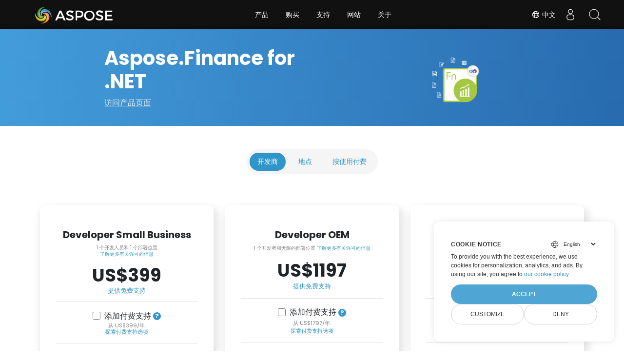

--- FILE ---
content_type: text/html
request_url: https://purchase.aspose.com/pricing/zh/finance/net/
body_size: 8159
content:
<!DOCTYPE html>
<html lang="zh" dir="ltr">
<head>
  <head>
    <title>定价信息 | Aspose.Finance for .NET</title>
    <meta charset="utf-8">
    <meta name="viewport" content="width=device-width, initial-scale=1, shrink-to-fit=no">
    <meta name="description" content="Create, Read, and Validate XBRL and iXBRL Finance-Related Formats and more with no dependency on any other software." />
    <meta name="dc.relation" content="https://purchase.aspose.com/pricing/" />
    <meta name="theme-color" content="#0ebcc1">
    
    <meta name="robots" content="index,follow">
    
    <link rel="shortcut icon" type="image/ico" href="//cms.admin.containerize.com/templates/aspose/favicon.ico">
    

    <script>
        
        window.dataLayer = window.dataLayer || [];
        function gtag() { dataLayer.push(arguments); }
        gtag('set', 'url_passthrough', true);
        gtag('set', 'ads_data_redaction', true);
        gtag('consent', 'default', {
            'ad_storage': 'denied',
            'ad_user_data': 'denied',
            'ad_personalization': 'denied',
            'analytics_storage': 'denied'
        });
        
        window.uetq = window.uetq || [];
        window.uetq.push('consent', 'default', {
            'ad_storage': 'denied'
        });
    </script>
    
    

    <link rel="stylesheet" href="/mytheme/assets/css/menu.css" media="screen">
    <div class="lang-selector" id="locale" style="display:none!important">
    <a href="#"><em class="flag-cn  flag-24"> </em>&nbsp;中文</a>
    </div>
    <div class="modal fade lanpopup" id="langModal" tabindex="-1" aria-labelledby="langModalLabel" data-nosnippet="" aria-modal="true" role="dialog" style="display:none">
  <div class="modal-dialog modal-dialog-centered modal-lg">
    <div class="modal-content" style="background-color: #343a40">
            <a href="#" class="lang-close" id="lang-close"><img src="https://www.conholdate.com/images/common/close.svg" width="14" height="14" alt="Close"></em></a>
      <div class="modal-body">
        <div class="rowbox"><div class="col langbox"><a href="https://purchase.aspose.com/pricing/finance/net/" data-title="En" class="langmenu" >
            <span><em class="flag-us  flag-24"> </em>&nbsp;English</span></a></div><div class="col langbox"><a href="https://purchase.aspose.com/pricing/de/finance/net/" data-title="De" class="langmenu" >
            <span><em class="flag-de  flag-24"> </em>&nbsp;Deutsch</span></a></div><div class="col langbox"><a href="https://purchase.aspose.com/pricing/fr/finance/net/" data-title="Fr" class="langmenu" >
            <span><em class="flag-fr  flag-24"> </em>&nbsp;Français</span></a></div><div class="col langbox"><a href="https://purchase.aspose.com/pricing/ja/finance/net/" data-title="Ja" class="langmenu" >
            <span><em class="flag-jp  flag-24"> </em>&nbsp;日本</span></a></div><div class="col langbox"><a href="https://purchase.aspose.com/pricing/ru/finance/net/" data-title="Ru" class="langmenu" >
            <span><em class="flag-ru  flag-24"> </em>&nbsp;Русский</span></a></div><div class="col langbox"><a href="https://purchase.aspose.com/pricing/es/finance/net/" data-title="Es" class="langmenu" >
            <span><em class="flag-es  flag-24"> </em>&nbsp;Español</span></a></div><div class="col langbox"><a href="https://purchase.aspose.com/pricing/it/finance/net/" data-title="It" class="langmenu" >
            <span><em class="flag-it  flag-24"> </em>&nbsp;Italiano</span></a></div></div></div></div></div></div>
  </div>
  <script defer>  
  const langshowpop = document.getElementById('locale');
  const langhidepop = document.getElementById('lang-close');
  langshowpop.addEventListener('click', addClass,  false);
  langhidepop.addEventListener('click', removeClass,  false);
  function addClass() {
  var langshow = document.querySelector('.lanpopup');
  langshow.classList.toggle('show');
  }
  function removeClass() {
  var langclose = document.querySelector('.lanpopup');
  langclose.classList.remove('show');
  }
  </script>
  <script defer>
    const observer = new MutationObserver((mutations, obs) => {
        const parent = document.getElementById('DynabicMenuUserControls');
        if (parent) {
            const child = document.getElementById('locale');
            parent.prepend(child);
            child.setAttribute("id", "localswitch");
            child.setAttribute('style', 'visibility:visible'); 
            obs.disconnect();
            return;
        }
    });
  
    observer.observe(document, {
        childList: true,
        subtree: true
    });
  </script>

    <script>(function (w, d, s, l, i) {
            w[l] = w[l] || []; w[l].push({
                'gtm.start':
                    new Date().getTime(), event: 'gtm.js'
            }); var f = d.getElementsByTagName(s)[0],
                j = d.createElement(s), dl = l != 'dataLayer' ? '&l=' + l : ''; j.async = true; j.src =
                    'https://www.googletagmanager.com/gtm.js?id=' + i + dl; f.parentNode.insertBefore(j, f);
        })(window, document, 'script', 'dataLayer', 'GTM-NJMHSH');</script>
    
    
    
    
    
    <link rel="stylesheet" href="/pricing/css/critical.min.css">
    
    
    
    <link rel="stylesheet" href="/pricing/css/menu.min.css" media="screen" defer>
    <div class="lang-selector" id="locale" style="display:none!important">
    <a href="#"><em class="flag-cn  flag-24"> </em>&nbsp;中文</a>
    </div>
    <div class="modal fade lanpopup" id="langModal" tabindex="-1" aria-labelledby="langModalLabel" data-nosnippet="" aria-modal="true" role="dialog" style="display:none">
  <div class="modal-dialog modal-dialog-centered modal-lg">
    <div class="modal-content" style="background-color: #343a40">
            <a href="#" class="lang-close" id="lang-close"><img src="https://www.conholdate.com/images/common/close.svg" width="14" height="14" alt="Close"></em></a>
      <div class="modal-body">
        <div class="rowbox"><div class="col langbox"><a href="https://purchase.aspose.com/pricing/finance/net/" data-title="En" class="langmenu" >
            <span><em class="flag-us  flag-24"> </em>&nbsp;English</span></a></div><div class="col langbox"><a href="https://purchase.aspose.com/pricing/de/finance/net/" data-title="De" class="langmenu" >
            <span><em class="flag-de  flag-24"> </em>&nbsp;Deutsch</span></a></div><div class="col langbox"><a href="https://purchase.aspose.com/pricing/fr/finance/net/" data-title="Fr" class="langmenu" >
            <span><em class="flag-fr  flag-24"> </em>&nbsp;Français</span></a></div><div class="col langbox"><a href="https://purchase.aspose.com/pricing/ja/finance/net/" data-title="Ja" class="langmenu" >
            <span><em class="flag-jp  flag-24"> </em>&nbsp;日本</span></a></div><div class="col langbox"><a href="https://purchase.aspose.com/pricing/ru/finance/net/" data-title="Ru" class="langmenu" >
            <span><em class="flag-ru  flag-24"> </em>&nbsp;Русский</span></a></div><div class="col langbox"><a href="https://purchase.aspose.com/pricing/es/finance/net/" data-title="Es" class="langmenu" >
            <span><em class="flag-es  flag-24"> </em>&nbsp;Español</span></a></div><div class="col langbox"><a href="https://purchase.aspose.com/pricing/it/finance/net/" data-title="It" class="langmenu" >
            <span><em class="flag-it  flag-24"> </em>&nbsp;Italiano</span></a></div></div></div></div></div></div>
  </div>
  <script defer>  
  const langshowpop = document.getElementById('locale');
  const langhidepop = document.getElementById('lang-close');
  langshowpop.addEventListener('click', addClass,  false);
  langhidepop.addEventListener('click', removeClass,  false);
  function addClass() {
  var langshow = document.querySelector('.lanpopup');
  langshow.classList.toggle('show');
  }
  function removeClass() {
  var langclose = document.querySelector('.lanpopup');
  langclose.classList.remove('show');
  }
  </script>
  <script defer>
    const observer = new MutationObserver((mutations, obs) => {
        const parent = document.getElementById('DynabicMenuUserControls');
        if (parent) {
            const child = document.getElementById('locale');
            parent.prepend(child);
            child.setAttribute("id", "localswitch");
            child.setAttribute('style', 'visibility:visible'); 
            obs.disconnect();
            return;
        }
    });
  
    observer.observe(document, {
        childList: true,
        subtree: true
    });
  </script>
    
    
    <link rel="stylesheet" href="/pricing/css/styles.min.css" media="screen" defer>
    
    <script src="/pricing/css/styles.min.5d1b7a391b53e0327197af4aef9c682e4f735b4c4f7091d73b2a43b3377b56c4.css" integrity="sha256-XRt6ORtT4DJxl69K75xoLk9zW0xPcJHXOypDszd7VsQ=" defer></script>
    <link rel="preconnect" href="https://fonts.googleapis.com">
    <link rel="preconnect" href="https://fonts.gstatic.com" crossorigin>
    <link href="https://fonts.googleapis.com/css2?family=Poppins:wght@200;300;400;700&display=swap" rel="stylesheet">
    <div class="lang-selector" id="locale" style="display:none!important">
    <a href="#"><em class="flag-cn  flag-24"> </em>&nbsp;中文</a>
    </div>
    <div class="modal fade lanpopup" id="langModal" tabindex="-1" aria-labelledby="langModalLabel" data-nosnippet="" aria-modal="true" role="dialog" style="display:none">
  <div class="modal-dialog modal-dialog-centered modal-lg">
    <div class="modal-content" style="background-color: #343a40">
            <a href="#" class="lang-close" id="lang-close"><img src="https://www.conholdate.com/images/common/close.svg" width="14" height="14" alt="Close"></em></a>
      <div class="modal-body">
        <div class="rowbox"><div class="col langbox"><a href="https://purchase.aspose.com/pricing/finance/net/" data-title="En" class="langmenu" >
            <span><em class="flag-us  flag-24"> </em>&nbsp;English</span></a></div><div class="col langbox"><a href="https://purchase.aspose.com/pricing/de/finance/net/" data-title="De" class="langmenu" >
            <span><em class="flag-de  flag-24"> </em>&nbsp;Deutsch</span></a></div><div class="col langbox"><a href="https://purchase.aspose.com/pricing/fr/finance/net/" data-title="Fr" class="langmenu" >
            <span><em class="flag-fr  flag-24"> </em>&nbsp;Français</span></a></div><div class="col langbox"><a href="https://purchase.aspose.com/pricing/ja/finance/net/" data-title="Ja" class="langmenu" >
            <span><em class="flag-jp  flag-24"> </em>&nbsp;日本</span></a></div><div class="col langbox"><a href="https://purchase.aspose.com/pricing/ru/finance/net/" data-title="Ru" class="langmenu" >
            <span><em class="flag-ru  flag-24"> </em>&nbsp;Русский</span></a></div><div class="col langbox"><a href="https://purchase.aspose.com/pricing/es/finance/net/" data-title="Es" class="langmenu" >
            <span><em class="flag-es  flag-24"> </em>&nbsp;Español</span></a></div><div class="col langbox"><a href="https://purchase.aspose.com/pricing/it/finance/net/" data-title="It" class="langmenu" >
            <span><em class="flag-it  flag-24"> </em>&nbsp;Italiano</span></a></div></div></div></div></div></div>
  </div>
  <script defer>  
  const langshowpop = document.getElementById('locale');
  const langhidepop = document.getElementById('lang-close');
  langshowpop.addEventListener('click', addClass,  false);
  langhidepop.addEventListener('click', removeClass,  false);
  function addClass() {
  var langshow = document.querySelector('.lanpopup');
  langshow.classList.toggle('show');
  }
  function removeClass() {
  var langclose = document.querySelector('.lanpopup');
  langclose.classList.remove('show');
  }
  </script>
  <script defer>
    const observer = new MutationObserver((mutations, obs) => {
        const parent = document.getElementById('DynabicMenuUserControls');
        if (parent) {
            const child = document.getElementById('locale');
            parent.prepend(child);
            child.setAttribute("id", "localswitch");
            child.setAttribute('style', 'visibility:visible'); 
            obs.disconnect();
            return;
        }
    });
  
    observer.observe(document, {
        childList: true,
        subtree: true
    });
  </script>

    <meta property="og:title" content="定价信息 | Aspose.Finance for .NET" />
    <meta property="og:description" content="Create, Read, and Validate XBRL and iXBRL Finance-Related Formats and more with no dependency on any other software." />
    <meta property="og:url" content="https://purchase.aspose.com/pricing/" />
    <meta property="og:type" content="website" />
    <meta name="twitter:title" content="定价信息 | Aspose.Finance for .NET">
    <meta name="twitter:description" content="Create, Read, and Validate XBRL and iXBRL Finance-Related Formats and more with no dependency on any other software.">
</head>
</head>
<body>
  
  <noscript><iframe src="https://www.googletagmanager.com/ns.html?id=GTM-NJMHSH" height="0" width="0"
      style="display:none;visibility:hidden"></iframe></noscript>
  
  <script src="https://www.consentise.com/v1.2/consent-min.js" 
  data-cookiedomain=".aspose.com" 
  data-privacy-policy-url="https://about.aspose.com/legal/privacy-policy" 
  data-preferred-color="#4FA5D3"
  data-default-language="en"
  defer>
</script>
  <main>
    
<div class="single-header">
    <div class="container d-flex justify-content-center single-container">
        <div class="row align-items-center"> 
            <div class="col-sm-8" style="flex-direction:column;">
                <h1 class="mb-2 header-single-title"><strong>Aspose.Finance for .NET</strong></h1>
                <a href="https://products.aspose.com/finance/net" style="margin-top:.5em !important; color: #EEEEEE; text-decoration: underline !important; font-size:1em">
                    访问产品页面
                </a>
            </div>
            <div class="col-sm-4">
                
                
                
                <img src="/pricing/images/89645.png" alt="" style="width: 40%;" class="img-fluid logo-img mt-2">
                
            </div>
        </div>
    </div>
</div>

<div class="container">


<div class="m-5">
    <ul class="nav nav-pills menu justify-content-center" id="myTab">
        <div class="wrapper">
            <li class="nav-item active">
                <a href="#developer" class="nav-link active">开发商</a>
            </li>
            <li class="nav-item">
                <a href="#site" class="nav-link">地点</a>
            </li>
            
            <li class="nav-item">
                <a href="#metered" class="nav-link">按使用付费</a>
            </li>
            
        </div>
    </ul>
</div>

<div class="tab-content">
<div class="tab-pane fade show active" id="developer">
    <div class="row d-flex aligns-items-center justify-content-center">
        <div class="col-xxl-3 col-lg-4 col-md-6 col-sm-12">
  <div class="card text-center product-card" style="line-height: .85em;">
    <div class="card-body">
      <h5 class="card-title"><strong>Developer Small Business</strong></h5>

      <p style="font-size: x-small; color: grey" class="license-note">
        1 个开发人员和 1 个部署位置 <br>
        <a
          href="https://purchase.aspose.com/policies/license-types/"
          target="_blank"
          >了解更多有关许可的信息</a
        >
      </p>

      <h3 class="display-5" style="margin-bottom: 3px">
        US$399
      </h3>

      <p style="font-size: small">
        <a href="https://forum.aspose.com">提供免费支持</a>
      </p>

      <hr />

      <div class="parent-flex-container">
        <div class="form-check">
          <input
            class="form-check-input"
            type="checkbox"
            value=""
            id="checkSupport_97322"
            data-pp-id="97322"
            data-base-price="399"
            data-support-price="399"
          />
          <label
            class="form-check-label"
            for="checkSupport_97322"
          >
            添加付费支持
          </label>
        </div>
        <div class="help-tip" style="display: inline-block; margin-left: 0.3em">
          <p class="help-expl expl-supp">付费支持订阅作为单独的产品购买，不是产品许可证的一部分。</p>
        </div>
      </div>
      <p style="font-size: 0.7em; color: grey" class="license-note">
        从 US$399/年. <br>
        <a href="https://helpdesk.aspose.com" target="_blank"
          >探索付费支持选项</a
        >
      </p>
      <hr />
      <div class="parent-flex-container">
        <div class="form-check">
          <input
            class="form-check-input"
            type="checkbox"
            value=""
            id="checkConsulting_97322"
            data-pp-id="97322"
            data-base-price="399"
            data-support-price="5999"
          />
          <label
            class="form-check-label"
            for="checkConsulting_97322"
          >
            添加付费咨询
          </label>
        </div>
        <div class="help-tip" style="display: inline-block; margin-left: 0.3em">
          <p class="help-expl expl-supp">付费咨询是一种高效、安全的方式来外包您的软件项目并使您的业务更上一层楼。</p>
        </div>
      </div>
      <p style="font-size: 0.65em; color: grey" class="license-note">
        +US$5999 每开发人员，每月 <br>
        <a href="https://consulting.aspose.com" target="_blank"
          >探索付费咨询</a
        >
      </p>
      <hr />
      总价格: US$<span
        id="totalPrice_97322"
        >399</span
      >

      <a
        class="btn btn-primary btn-lg fam-pack-btn1 d-flex justify-content-center align-items-center mt-4"
        href="https://purchase.aspose.com/buy/cart?ppId=97322"
        target="_blank"
        id="myLink_97322"
        ><span style="margin: auto">选择</span></a
      >
      <hr class="full-width-divider mt-3 mb-3">
        <div class="d-flex justify-content-center align-items-center pb-1">
          <a href="https://purchase.aspose.com/temp-license/97322" class="btn btn-link text-primary">获取免费临时许可证</a>
          <div
            class="help-tip"
            style="display: inline-block; margin-left: 0.1em"
          >
            <p class="help-expl expl-supp">
              我们需要一个有效的企业电子邮件地址来请求临时许可证。个人或免费的电子邮件地址不接受此用途。
            </p>
          </div>
        </div>
        <a href="https://purchase.aspose.com/temporary-license" target="_blank" style="font-size: .75em !important;"
            >了解更多</a
          >
    </div>
  </div>
</div>

        <div class="col-xxl-3 col-lg-4 col-md-6 col-sm-12">
    <div class="card text-center product-card" style="line-height: 1em;">
        <div class="card-body">
            <h5 class="card-title"><strong>Developer OEM</strong></h5>

            <p style="font-size: x-small; color: grey" class="license-note">
                1 个开发者和无限的部署位置
                <a href="https://purchase.aspose.com/policies/license-types/" target="_blank">了解更多有关许可的信息</a>
            </p>

            <h3 class="display-5" style="margin-bottom: 3px">US$1197</h3>

            <p style="font-size: small">
                <a href="https://forum.aspose.com">提供免费支持</a>
            </p>

            <hr />

            <div class="parent-flex-container">
                <div class="form-check">
                    <input class="form-check-input" type="checkbox" value="" id="checkSupport_97326"
                        data-pp-id="97326" data-base-price="1197" data-support-price="1797" />
                    <label class="form-check-label" for="checkSupport_97326">
                        添加付费支持
                    </label>
                </div>
                <div class="help-tip" style="display: inline-block; margin-left: 0.3em">
                    <p class="help-expl expl-supp">
                        付费支持订阅作为单独的产品购买，不是产品许可证的一部分。
                    </p>
                </div>
            </div>
            <p style="font-size: 0.7em; color: grey" class="license-note">
                从 US$1797/年. <br>
                <a href="https://helpdesk.aspose.com" target="_blank">探索付费支持选项</a>
            </p>
            <hr />
            <div class="parent-flex-container">
                <div class="form-check">
                    <input class="form-check-input" type="checkbox" value="" id="checkConsulting_97326"
                        data-pp-id="97326" data-base-price="1197" data-support-price="5999" />
                    <label class="form-check-label" for="checkConsulting_97326">
                        添加付费咨询
                    </label>
                </div>
                <div class="help-tip" style="display: inline-block; margin-left: 0.3em">
                    <p class="help-expl expl-supp">
                        付费咨询是一种高效、安全的方式来外包您的软件项目并使您的业务更上一层楼。
                    </p>
                </div>
            </div>
            <p style="font-size: 0.65em; color: grey" class="license-note">
                +US$5999 每开发人员，每月 <br>
                <a href="https://consulting.aspose.com" target="_blank">探索付费咨询</a>
            </p>
            <hr />
            总价格: US$<span id="totalPrice_97326">1197</span>

            <a class="btn btn-primary btn-lg fam-pack-btn1 d-flex justify-content-center align-items-center mt-4"
                href="https://purchase.aspose.com/buy/cart?ppId=97326" target="_blank"
                id="myLink_97326"><span style="margin: auto">选择</span></a>
            <hr class="full-width-divider mt-3 mb-3">
            <div class="d-flex justify-content-center align-items-center pb-1">
                <a href="https://purchase.aspose.com/temp-license/97326" class="btn btn-link text-primary">获取免费临时许可证</a>
                <div class="help-tip" style="display: inline-block; margin-left: 0.1em">
                    <p class="help-expl expl-supp">
                        我们需要一个有效的企业电子邮件地址来请求临时许可证。个人或免费的电子邮件地址不接受此用途。
                    </p>
                </div>
            </div>
            <a href="https://purchase.aspose.com/temporary-license" target="_blank" style="font-size: .75em !important;">了解更多</a>
        </div>
    </div>
</div>
        <div class="col-xxl-3 col-lg-4 col-md-6 col-sm-12">
    <div class="card text-center product-card" style="line-height: 1em;">
        <div class="card-body">
            <h5 class="card-title"><strong>Developer SDK</strong></h5>

            <p style="font-size: x-small; color: grey" class="license-note">
                1 个开发人员和 50 个商业部署
                <a href="https://purchase.aspose.com/policies/license-types/" target="_blank">了解更多有关许可的信息</a>
            </p>

            <h3 class="display-5" style="margin-bottom: 3px">US$7980</h3>

            <p style="font-size: small">
                <a href="https://forum.aspose.com">提供免费支持</a>
            </p>

            <hr />

            <div class="parent-flex-container">
                <div class="form-check">
                    <input class="form-check-input" type="checkbox" value=""
                        id="checkSupport_109450"
                        data-pp-id="109450"
                        data-base-price="7980"
                        data-support-price="11980" />
                    <label class="form-check-label" for="checkSupport_109450">
                        添加付费支持
                    </label>
                </div>
                <div class="help-tip" style="display: inline-block; margin-left: 0.3em">
                    <p class="help-expl expl-supp">
                        付费支持订阅作为单独的产品购买，不是产品许可证的一部分。
                    </p>
                </div>
            </div>
            <p style="font-size: 0.7em; color: grey" class="license-note">
                从 US$11980/年. <br>
                <a href="https://helpdesk.aspose.com" target="_blank">探索付费支持选项</a>
            </p>
            <hr />
            <div class="parent-flex-container">
                <div class="form-check">
                    <input class="form-check-input" type="checkbox" value=""
                        id="checkConsulting_109450"
                        data-pp-id="109450"
                        data-base-price="7980" data-support-price="5999" />
                    <label class="form-check-label" for="checkConsulting_109450">
                        添加付费咨询
                    </label>
                </div>
                <div class="help-tip" style="display: inline-block; margin-left: 0.3em">
                    <p class="help-expl expl-supp">
                        付费咨询是一种高效、安全的方式来外包您的软件项目并使您的业务更上一层楼。
                    </p>
                </div>
            </div>
            <p style="font-size: 0.65em; color: grey" class="license-note">
                +US$5999 每开发人员，每月 <br>
                <a href="https://consulting.aspose.com" target="_blank">探索付费咨询</a>
            </p>
            <hr />
            总价格: US$<span id="totalPrice_109450">7980</span>

            <a class="btn btn-primary btn-lg fam-pack-btn1 d-flex justify-content-center align-items-center mt-4"
                href="https://purchase.aspose.com/buy/cart?ppId=109450" target="_blank"
                id="myLink_109450"><span style="margin: auto">选择</span></a>
            <hr class="full-width-divider mt-3 mb-3">
            <div class="d-flex justify-content-center align-items-center pb-1">
                <a href="https://purchase.aspose.com/temp-license/109450" class="btn btn-link text-primary">获取免费临时许可证</a>
                <div class="help-tip" style="display: inline-block; margin-left: 0.1em">
                    <p class="help-expl expl-supp">
                        我们需要一个有效的企业电子邮件地址来请求临时许可证。个人或免费的电子邮件地址不接受此用途。
                    </p>
                </div>
            </div>
            <a href="https://purchase.aspose.com/temporary-license" target="_blank" style="font-size: .75em !important;">了解更多</a>
        </div>
    </div>
</div>
    </div>
    <div class="row mt-4">
    <div class="col-md-12 text-center">
        <h4>享受50%的订阅折扣 <a href="https://purchase.aspose.com/renew" target="_blank">续订</a> 在购买时选择自动续订选项即可获得折扣。</h4>
        <p><a href="https://purchase.aspose.com/policies/subscriptions/renew/" target="_blank">探索我们的续订折扣优惠</a></p>
    </div>
</div>
    <div class="text-center">
    <a class="btn btn-primary help-me-btn" href="https://purchase.aspose.com/policies/license-types/" target="_blank">帮助我选择正确的许可类型</a>
</div>
    <table class="comp-table">
  <caption></caption>
  <thead class="comp-table__tableHead">
    <tr class="comp-table__columnHeaders comp-table__tableRow">
      <th
        title="Empty placeholder cell"
        class="comp-table__emptyCell comp-table__tableData comp-table__columnHeader"
      ></th>
      <th
        style="width: 22%"
        scope="col"
        class="comp-table__tableData comp-table__columnHeader"
      >
        <div class="comp-table__buyProduct">
          <span class="comp-table__productName">Developer Small Business</span>
        </div>
      </th>
      <th
        style="width: 22%"
        scope="col"
        class="comp-table__tableData comp-table__columnHeader"
      >
        <div class="comp-table__buyProduct">
          <span class="comp-table__productName">Developer OEM</span>
        </div>
      </th>
      <th
        style="width: 22%"
        scope="col"
        class="comp-table__tableData comp-table__columnHeader"
      >
        <div class="comp-table__buyProduct">
          <span class="comp-table__productName">Developer SDK</span>
        </div>
      </th>
    </tr>
  </thead>
  <tbody class="comp-table__tableBody">
    <tr class="comp-table__columnGroup comp-table__tableRow">
      <th scope="colgroup" class="comp-table__tableData" colspan="4">
        <span
          >许可的开发人员
          <div class="help-tip" style="display: inline-block">
            <p class="help-expl">
              开发人员：可以是软件开发人员、系统管理员、报表作者或任何使用该产品的人员。每个与 Aspose 产品一起工作的开发人员都需要获得许可。
            </p>
          </div></span
        >
      </th>
    </tr>
    <tr class="comp-table__tableRow comp-table__tableBodyRow">
      <th class="comp-table__tableData comp-table__rowheader" scope="row">
        许可的开发人员
        <div class="help-tip" style="display: inline-block">
          <p class="help-expl">
            开发人员：可以是软件开发人员、系统管理员、报表作者或任何使用该产品的人员。每个与 Aspose 产品一起工作的开发人员都需要获得许可。
          </p>
        </div>
      </th>
      <td class="comp-table__tableData comp-table__tableDataCell">1</td>
      <td class="comp-table__tableData comp-table__tableDataCell">1</td>
      <td class="comp-table__tableData comp-table__tableDataCell">1</td>
    </tr>
    <tr class="comp-table__columnGroup comp-table__tableRow">
      <th scope="colgroup" class="comp-table__tableData" colspan="4">
        <span
          >在位置使用衍生作品
          <div class="help-tip" style="display: inline-block">
            <p class="help-expl">位置：位置是派生作品使用的物理位置；组织内或外部的每个不同地址或办公楼。 派生作品：包含或使用 Aspose 产品的软件程序、网站、报告生成器或任何其他解决方案、工作或产品。<br>派生作品：包含或使用 Aspose 产品的软件程序、网站、报告生成器或任何其他解决方案、工作或产品。</p>
          </div></span
        >
      </th>
    </tr>
    <tr class="comp-table__tableRow comp-table__tableBodyRow">
      <th class="comp-table__tableData comp-table__rowheader" scope="row">
        在位置使用衍生作品
        <div class="help-tip" style="display: inline-block">
          <p class="help-expl">位置：位置是派生作品使用的物理位置；组织内或外部的每个不同地址或办公楼。 派生作品：包含或使用 Aspose 产品的软件程序、网站、报告生成器或任何其他解决方案、工作或产品。<br>派生作品：包含或使用 Aspose 产品的软件程序、网站、报告生成器或任何其他解决方案、工作或产品。</p>
        </div>
      </th>
      <td class="comp-table__tableData comp-table__tableDataCell">1</td>
      <td class="comp-table__tableData comp-table__tableDataCell">
        <svg
          style="width: 20px; height: 12px"
          xmlns="http://www.w3.org/2000/svg"
          viewBox="0 0 640 512"
        >
          <path
            d="M0 241.1C0 161 65 96 145.1 96c38.5 0 75.4 15.3 102.6 42.5L320 210.7l72.2-72.2C419.5 111.3 456.4 96 494.9 96C575 96 640 161 640 241.1v29.7C640 351 575 416 494.9 416c-38.5 0-75.4-15.3-102.6-42.5L320 301.3l-72.2 72.2C220.5 400.7 183.6 416 145.1 416C65 416 0 351 0 270.9V241.1zM274.7 256l-72.2-72.2c-15.2-15.2-35.9-23.8-57.4-23.8C100.3 160 64 196.3 64 241.1v29.7c0 44.8 36.3 81.1 81.1 81.1c21.5 0 42.2-8.5 57.4-23.8L274.7 256zm90.5 0l72.2 72.2c15.2 15.2 35.9 23.8 57.4 23.8c44.8 0 81.1-36.3 81.1-81.1V241.1c0-44.8-36.3-81.1-81.1-81.1c-21.5 0-42.2 8.5-57.4 23.8L365.3 256z"
          ></path>
        </svg>
      </td>
      <td class="comp-table__tableData comp-table__tableDataCell">
        <svg
          style="width: 20px; height: 12px"
          xmlns="http://www.w3.org/2000/svg"
          viewBox="0 0 640 512"
        >
          <path
            d="M0 241.1C0 161 65 96 145.1 96c38.5 0 75.4 15.3 102.6 42.5L320 210.7l72.2-72.2C419.5 111.3 456.4 96 494.9 96C575 96 640 161 640 241.1v29.7C640 351 575 416 494.9 416c-38.5 0-75.4-15.3-102.6-42.5L320 301.3l-72.2 72.2C220.5 400.7 183.6 416 145.1 416C65 416 0 351 0 270.9V241.1zM274.7 256l-72.2-72.2c-15.2-15.2-35.9-23.8-57.4-23.8C100.3 160 64 196.3 64 241.1v29.7c0 44.8 36.3 81.1 81.1 81.1c21.5 0 42.2-8.5 57.4-23.8L274.7 256zm90.5 0l72.2 72.2c15.2 15.2 35.9 23.8 57.4 23.8c44.8 0 81.1-36.3 81.1-81.1V241.1c0-44.8-36.3-81.1-81.1-81.1c-21.5 0-42.2 8.5-57.4 23.8L365.3 256z"
          ></path>
        </svg>
      </td>
    </tr>

    <tr class="comp-table__columnGroup comp-table__tableRow">
      <th scope="colgroup" class="comp-table__tableData" colspan="4">
        <span
          >供网站/应用程序使用
          <div class="help-tip" style="display: inline-block">
            <p class="help-expl">
              允许在公共面向的网站/应用程序、外部网络、多站点内部网络或 SaaS 项目使用场景中分发衍生作品。
            </p>
          </div></span
        >
      </th>
    </tr>
    <tr class="comp-table__tableRow comp-table__tableBodyRow">
      <th class="comp-table__tableData comp-table__rowheader" scope="row">
        供网站/应用程序使用
        <div class="help-tip" style="display: inline-block">
          <p class="help-expl">
            允许在公共面向的网站/应用程序、外部网络、多站点内部网络或 SaaS 项目使用场景中分发衍生作品。
          </p>
        </div>
      </th>
      <td class="comp-table__tableData comp-table__tableDataCell">
        <span title="Feature is not included" class="comp-table__unicodeSymbolX"
          >✗</span
        >
      </td>
      <td class="comp-table__tableData comp-table__tableDataCell">
        <span title="Feature is included" class="comp-table__unicodeSymbolCheck"
          >✓</span
        >
      </td>
      <td class="comp-table__tableData comp-table__tableDataCell">
        <span title="Feature is included" class="comp-table__unicodeSymbolCheck"
          >✓</span
        >
      </td>
    </tr>

    <tr class="comp-table__columnGroup comp-table__tableRow">
      <th scope="colgroup" class="comp-table__tableData" colspan="4">
        <span
          >允许外部分发
          <div class="help-tip" style="display: inline-block">
            <p class="help-expl">
              允许将衍生作品分发给第三方（例如嵌入在销售给他人的软件中）。
            </p>
          </div>
        </span>
      </th>
    </tr>
    <tr class="comp-table__tableRow comp-table__tableBodyRow">
      <th class="comp-table__tableData comp-table__rowheader" scope="row">
        允许外部分发
        <div class="help-tip" style="display: inline-block">
          <p class="help-expl">
            允许将衍生作品分发给第三方（例如嵌入在销售给他人的软件中）。
          </p>
        </div>
      </th>
      <td class="comp-table__tableData comp-table__tableDataCell">
        <span title="Feature is not included" class="comp-table__unicodeSymbolX"
          >✗</span
        >
      </td>
      <td class="comp-table__tableData comp-table__tableDataCell">
        <span title="Feature is included" class="comp-table__unicodeSymbolCheck"
          >✓</span
        >
      </td>
      <td class="comp-table__tableData comp-table__tableDataCell">
        <span title="Feature is included" class="comp-table__unicodeSymbolCheck"
          >✓</span
        >
      </td>
    </tr>

    <tr class="comp-table__columnGroup comp-table__tableRow">
      <th scope="colgroup" class="comp-table__tableData" colspan="4">
        <span
          >在开发库、API 或 SDK 中使用
          <div class="help-tip" style="display: inline-block">
            <p class="help-expl">如果您为其他开发人员提供使用的 API 开发软件，则适用于您。</p>
          </div></span
        >
      </th>
    </tr>
    <tr class="comp-table__tableRow comp-table__tableBodyRow">
      <th class="comp-table__tableData comp-table__rowheader" scope="row">
        在开发库、API 或 SDK 中使用
        <div class="help-tip" style="display: inline-block">
          <p class="help-expl">如果您为其他开发人员提供使用的 API 开发软件，则适用于您。</p>
        </div>
      </th>
      <td class="comp-table__tableData comp-table__tableDataCell">
        <span title="Feature is not included" class="comp-table__unicodeSymbolX"
          >✗</span
        >
      </td>
      <td class="comp-table__tableData comp-table__tableDataCell">
        <span title="Feature is not included" class="comp-table__unicodeSymbolX"
          >✗</span
        >
      </td>
      <td class="comp-table__tableData comp-table__tableDataCell">
        <span title="Feature is included" class="comp-table__unicodeSymbolCheck"
          >✓</span
        >
      </td>
    </tr>
    <tr class="comp-table__columnGroup comp-table__tableRow">
      <th scope="colgroup" class="comp-table__tableData" colspan="4">
        <span
          >许可类型
          <div class="help-tip" style="display: inline-block">
            <p class="help-expl">永久: 使用产品的许可证不会过期。<br>按使用付费: 每个月为产品使用支付版税。</p>
          </div>
        </span>
      </th>
    </tr>
    <tr class="comp-table__tableRow comp-table__tableBodyRow">
      <th class="comp-table__tableData comp-table__rowheader" scope="row">
        许可类型
        <div class="help-tip" style="display: inline-block">
          <p class="help-expl">永久: 使用产品的许可证不会过期。<br>按使用付费: 每个月为产品使用支付版税。</p>
        </div>
      </th>
      <td colspan="3" class="comp-table__tableData comp-table__tableDataCell">
        永久
      </td>
    </tr>
    <tr class="comp-table__columnGroup comp-table__tableRow">
      <th scope="colgroup" class="comp-table__tableData" colspan="4">
        <span
          >Commercial Deployments
          <div class="help-tip" style="display: inline-block">
            <p class="help-expl">商业部署：您直接或通过分销渠道向第三方最终用户分发最终用户软件。您的最终用户软件的每个客户（无论是个人还是单个实体）都算作一个（ 1）商业部署。</p>
          </div>
        </span>
      </th>
    </tr>
    <tr class="comp-table__tableRow comp-table__tableBodyRow">
      <th class="comp-table__tableData comp-table__rowheader" scope="row">
        Commercial Deployments
        <div class="help-tip" style="display: inline-block">
          <p class="help-expl">商业部署：您直接或通过分销渠道向第三方最终用户分发最终用户软件。您的最终用户软件的每个客户（无论是个人还是单个实体）都算作一个（ 1）商业部署。</p>
        </div>
      </th>
      <td class="comp-table__tableData comp-table__tableDataCell"></td>
      <td class="comp-table__tableData comp-table__tableDataCell"></td>
      <td class="comp-table__tableData comp-table__tableDataCell">50</td>
    </tr>
    <tr class="comp-table__columnGroup comp-table__tableRow">
      <th scope="colgroup" class="comp-table__tableData" colspan="4">
        <span
          >更新和热修复
          <div class="help-tip" style="display: inline-block">
            <p class="help-expl">购买包括一个订阅，该订阅使您有权获得一年的产品更新。当一年过去后，您仍然有权使用该产品，因此使用 Conholdate 的现有应用程序将继续正常运行。但是，要下载并使用产品的进一步更新，您首先必须续订订阅。<a href="https://purchase.aspose.com/policies/subscriptions">Learn more about subscriptions</a> <br>注意：计费许可始终保持最新状态。</p>
          </div>
        </span>
      </th>
    </tr>
    <tr class="comp-table__tableRow comp-table__tableBodyRow">
      <th class="comp-table__tableData comp-table__rowheader" scope="row">
        更新和热修复
        <div class="help-tip" style="display: inline-block">
          <p class="help-expl">购买包括一个订阅，该订阅使您有权获得一年的产品更新。当一年过去后，您仍然有权使用该产品，因此使用 Conholdate 的现有应用程序将继续正常运行。但是，要下载并使用产品的进一步更新，您首先必须续订订阅。<a href="https://purchase.aspose.com/policies/subscriptions">Learn more about subscriptions</a> <br>注意：计费许可始终保持最新状态。</p>
        </div>
      </th>
      <td class="comp-table__tableData comp-table__tableDataCell">
        <span title="Feature is included" class="comp-table__unicodeSymbolCheck"
          >✓</span
        >
      </td>
      <td class="comp-table__tableData comp-table__tableDataCell">
        <span title="Feature is included" class="comp-table__unicodeSymbolCheck"
          >✓</span
        >
      </td>
      <td class="comp-table__tableData comp-table__tableDataCell">
        <span title="Feature is included" class="comp-table__unicodeSymbolCheck"
          >✓</span
        >
      </td>
    </tr>

    <tr class="comp-table__columnGroup comp-table__tableRow">
      <th scope="colgroup" class="comp-table__tableData" colspan="4">
        <span
          >可用于创建无限数量的应用程序
          <div class="help-tip" style="display: inline-block">
            <p class="help-expl">使用 Aspose 产品创建的应用程序数量没有限制。</p>
          </div></span
        >
      </th>
    </tr>
    <tr class="comp-table__tableRow comp-table__tableBodyRow">
      <th class="comp-table__tableData comp-table__rowheader" scope="row">
        可用于创建无限数量的应用程序
        <div class="help-tip" style="display: inline-block">
          <p class="help-expl">使用 Aspose 产品创建的应用程序数量没有限制。</p>
        </div>
      </th>
      <td class="comp-table__tableData comp-table__tableDataCell">
        <span title="Feature is included" class="comp-table__unicodeSymbolCheck"
          >✓</span
        >
      </td>
      <td class="comp-table__tableData comp-table__tableDataCell">
        <span title="Feature is included" class="comp-table__unicodeSymbolCheck"
          >✓</span
        >
      </td>
      <td class="comp-table__tableData comp-table__tableDataCell">
        <span title="Feature is included" class="comp-table__unicodeSymbolCheck"
          >✓</span
        >
      </td>
    </tr>

    <tr class="comp-table__columnGroup comp-table__tableRow">
      <th scope="colgroup" class="comp-table__tableData" colspan="4">
        <span
          >多次购买可享受折扣
          <div class="help-tip" style="display: inline-block">
            <p class="help-expl">购买多个许可证可享受折扣。按使用付费的许可证已经包含内建的折扣，因为添加额外的开发人员不会增加成本。</p>
          </div></span
        >
      </th>
    </tr>
    <tr class="comp-table__tableRow comp-table__tableBodyRow">
      <th class="comp-table__tableData comp-table__rowheader" scope="row">
        多次购买可享受折扣
        <div class="help-tip" style="display: inline-block">
          <p class="help-expl">购买多个许可证可享受折扣。按使用付费的许可证已经包含内建的折扣，因为添加额外的开发人员不会增加成本。</p>
        </div>
      </th>
      <td class="comp-table__tableData comp-table__tableDataCell">
        <span title="Feature is included" class="comp-table__unicodeSymbolCheck"
          >✓</span
        >
      </td>
      <td class="comp-table__tableData comp-table__tableDataCell">
        <span title="Feature is included" class="comp-table__unicodeSymbolCheck"
          >✓</span
        >
      </td>
      <td class="comp-table__tableData comp-table__tableDataCell">
        <span title="Feature is included" class="comp-table__unicodeSymbolCheck"
          >✓</span
        >
      </td>
    </tr>
    <tr class="comp-table__columnGroup comp-table__tableRow">
      <th scope="colgroup" class="comp-table__tableData" colspan="4">
        <span
          >免费技术支持
          <div class="help-tip" style="display: inline-block">
            <p class="help-expl">在购买之前或即使您的维护订阅已过期，您都可以获得免费技术支持。如需优先支持，请查看付费支持选项。</p>
          </div>
          </span
        >
      </th>
    </tr>
    <tr class="comp-table__tableRow comp-table__tableBodyRow">
      <th class="comp-table__tableData comp-table__rowheader" scope="row">
        免费技术支持
        <div class="help-tip" style="display: inline-block">
          <p class="help-expl">在购买之前或即使您的维护订阅已过期，您都可以获得免费技术支持。如需优先支持，请查看付费支持选项。</p>
        </div>
      </th>
      <td class="comp-table__tableData comp-table__tableDataCell">
        <span title="Feature is included" class="comp-table__unicodeSymbolCheck"
          >✓</span
        >
      </td>
      <td class="comp-table__tableData comp-table__tableDataCell">
        <span title="Feature is included" class="comp-table__unicodeSymbolCheck"
          >✓</span
        >
      </td>
      <td class="comp-table__tableData comp-table__tableDataCell">
        <span title="Feature is included" class="comp-table__unicodeSymbolCheck"
          >✓</span
        >
      </td>
    </tr>
  </tbody>
</table>
    <span>注意：所有价格均以 <strong>USD</strong> </span>
</div>
<div class="tab-pane fade" id="metered">
  <div class="row d-flex aligns-items-center justify-content-center">
   <div class="col-xl-4 col-lg-5 col-md-6 col-sm-12">
    <div class="card text-center" style="margin: 0 auto; height: 655px; margin-bottom: 2em">
        <div class="card-body">
            <h5 class="card-title"><strong>Metered Small Business</strong></h5>

            <p style="font-size: x-small; color: grey" class="license-note">
                无限开发者并按需付费
                <a href="https://purchase.aspose.com/policies/license-types/" target="_blank">了解更多有关许可的信息</a>
            </p>
            您可以使用我们的
            <a href="/pricing/metered-pricing/metered-small-business">
                模拟器</a><br /><br />

            <div class="reduced-spacing">
                从
                <h2 class="display-4" style="margin-top: 0">
                    US$1999<sub style="font-size: 30%; vertical-align: baseline">/月</sub>
                </h2>
            </div>

            <p style="font-size: small">
                <a href="https://forum.aspose.com">提供免费支持</a>
            </p>

            <hr />

            <div class="parent-flex-container">
                <div class="form-check">
                    <input class="form-check-input" type="checkbox" value="" id="checkSupport_97338"
                        data-pp-id="97338" data-base-price="1999" data-support-price="1797" />
                    <label class="form-check-label" for="checkSupport_97338">
                        添加付费支持
                    </label>
                </div>
                <div class="help-tip" style="display: inline-block; margin-left: 0.3em">
                    <p class="help-expl">
                       付费支持订阅作为单独的产品购买，不是产品许可证的一部分。
                    </p>
                </div>
            </div>
            <p style="font-size: 0.7em; color: grey" class="license-note">
                从 US$1797/年.
                <a href="https://helpdesk.aspose.com" target="_blank">探索付费支持选项</a>
            </p>
            <hr />
            <div class="parent-flex-container">
                <div class="form-check">
                    <input class="form-check-input" type="checkbox" value="" id="checkConsulting_97338"
                        data-pp-id="97338" data-base-price="1999" data-support-price="5999" />
                    <label class="form-check-label" for="checkConsulting_97338">
                        添加付费咨询
                    </label>
                </div>
                <div class="help-tip" style="display: inline-block; margin-left: 0.3em">
                    <p class="help-expl">
                        付费咨询是一种高效、安全的方式来外包您的软件项目并使您的业务更上一层楼。
                    </p>
                </div>
            </div>
            <p style="font-size: 0.65em; color: grey" class="license-note">
                +US$5999 每开发人员，每月
                <a href="https://consulting.aspose.com" target="_blank">探索付费咨询</a>
            </p>
            <hr />
            总价格: US$<span id="totalPrice_97338">1999</span>

            <a class="btn btn-primary btn-lg fam-pack-btn1 d-flex justify-content-center align-items-center mt-4"
                href="https://purchase.aspose.com/buy/cart?ppId=97338" target="_blank" id="myLink_97338"><span
                    style="margin: auto">选择</span></a>
            <hr class="full-width-divider mt-3 mb-3">
            <div class="d-flex justify-content-center align-items-center pb-1">
                <a href="https://purchase.aspose.com/temp-license/97338" class="btn btn-link text-primary">获取免费临时许可证</a>
                <div class="help-tip" style="display: inline-block; margin-left: 0.1em">
                    <p class="help-expl expl-supp">
                        我们需要一个有效的企业电子邮件地址来请求临时许可证。个人或免费的电子邮件地址不接受此用途。
                    </p>
                </div>
            </div>
            <a href="https://purchase.aspose.com/temporary-license" target="_blank" style="font-size: .75em !important;">了解更多</a>
        </div>
    </div>
</div>

    <div class="col-xl-4 col-lg-5 col-md-6 col-sm-12">
    <div class="card text-center" style="margin: 0 auto; height:655px; margin-bottom: 2em">
        <div class="card-body">
            <h5 class="card-title"><strong>Metered OEM</strong></h5>

            <p style="font-size: x-small; color: grey" class="license-note">
                无限开发者并按需付费
                <a href="https://purchase.aspose.com/policies/license-types/" target="_blank">了解更多有关许可的信息</a>
            </p>
            您可以使用我们的
            <a href="/pricing/metered-pricing/metered-oem">
                模拟器</a><br /><br />

            <div class="reduced-spacing">
                从
                <h2 class="display-4" style="margin-top: 0">
                    US$1999<sub style="font-size: 30%; vertical-align: baseline">/月</sub>
                </h2>
            </div>

            <p style="font-size: small">
                <a href="https://forum.aspose.com">提供免费支持</a>
            </p>

            <hr />

            <div class="parent-flex-container">
                <div class="form-check">
                    <input class="form-check-input" type="checkbox" value=""
                        id="checkSupport_97339"
                        data-pp-id="97339"
                        data-base-price="1999"
                        data-support-price="11985" />
                    <label class="form-check-label" for="checkSupport_97339">
                        添加付费支持
                    </label>
                </div>
                <div class="help-tip" style="display: inline-block; margin-left: 0.3em">
                    <p class="help-expl">
                        付费支持订阅作为单独的产品购买，不是产品许可证的一部分。
                    </p>
                </div>
            </div>
            <p style="font-size: 0.7em; color: grey" class="license-note">
                从 US$11985/年.
                <a href="https://helpdesk.aspose.com" target="_blank">探索付费支持选项</a>
            </p>
            <hr />
            <div class="parent-flex-container">
                <div class="form-check">
                    <input class="form-check-input" type="checkbox" value=""
                        id="checkConsulting_97339"
                        data-pp-id="97339"
                        data-base-price="1999" data-support-price="5999" />
                    <label class="form-check-label" for="checkConsulting_97339">
                        添加付费咨询
                    </label>
                </div>
                <div class="help-tip" style="display: inline-block; margin-left: 0.3em">
                    <p class="help-expl">
                        付费咨询是一种高效、安全的方式来外包您的软件项目并使您的业务更上一层楼。
                    </p>
                </div>
            </div>
            <p style="font-size: 0.65em; color: grey" class="license-note">
                +US$5999 每开发人员，每月
                <a href="https://consulting.aspose.com" target="_blank">探索付费咨询</a>
            </p>
            <hr />
            总价格: US$<span id="totalPrice_97339">1999</span>

            <a class="btn btn-primary btn-lg fam-pack-btn1 d-flex justify-content-center align-items-center mt-4"
                href="https://purchase.aspose.com/buy/cart?ppId=97339"
                target="_blank" id="myLink_97339"><span style="margin: auto">选择</span></a>
            <hr class="full-width-divider mt-3 mb-3">
            <div class="d-flex justify-content-center align-items-center pb-1">
                <a href="https://purchase.aspose.com/temp-license/97339" class="btn btn-link text-primary">获取免费临时许可证</a>
                <div class="help-tip" style="display: inline-block; margin-left: 0.1em">
                    <p class="help-expl expl-supp">
                        我们需要一个有效的企业电子邮件地址来请求临时许可证。个人或免费的电子邮件地址不接受此用途。
                    </p>
                </div>
            </div>
            <a href="https://purchase.aspose.com/temporary-license" target="_blank" style="font-size: .75em !important;">了解更多</a>
        </div>
    </div>
</div>
  </div>
  <div class="text-center">
    <a class="btn btn-primary help-me-btn" href="https://purchase.aspose.com/policies/license-types/" target="_blank">帮助我选择正确的许可类型</a>
</div>
    <table class="comp-table">
    <caption></caption>
    <thead class="comp-table__tableHead">
        <tr class="comp-table__columnHeaders comp-table__tableRow">
            <th title="Empty placeholder cell"
                class="comp-table__emptyCell comp-table__tableData comp-table__columnHeader"></th>
            <th style="width: 35%;" scope="col" class=" comp-table__tableData comp-table__columnHeader">
                <div class="comp-table__buyProduct">
                    <span class="comp-table__productName">Metered Small Business</span>
                </div>
            </th>
            <th style="width: 35%;" scope="col" class=" comp-table__tableData comp-table__columnHeader">
                <div class="comp-table__buyProduct">
                    <span class="comp-table__productName">Metered OEM</span>
                </div>
            </th>
        </tr>
    </thead>
    <tbody class="comp-table__tableBody">
        <tr class="comp-table__columnGroup comp-table__tableRow">
            <th scope="colgroup" class="comp-table__tableData" colspan="2">
                <span>许可的开发人员 <div class="help-tip" style="display: inline-block;">
                        <p class="help-expl">开发人员：可以是软件开发人员、系统管理员、报表作者或任何使用该产品的人员。每个与 Aspose 产品一起工作的开发人员都需要获得许可。</p>
                    </div></span>
            </th>
        </tr>
        <tr class="comp-table__tableRow comp-table__tableBodyRow">
            <th class="comp-table__tableData comp-table__rowheader" scope="row">许可的开发人员 <div
                    class="help-tip" style="display: inline-block;">
                    <p class="help-expl">开发人员：可以是软件开发人员、系统管理员、报表作者或任何使用该产品的人员。每个与 Aspose 产品一起工作的开发人员都需要获得许可。</p>
                </div>
            </th>
            <td class="comp-table__tableData comp-table__tableDataCell "><svg style="width: 20px; height:12px"
                    xmlns="http://www.w3.org/2000/svg"
                    viewBox="0 0 640 512">
                    <path
                        d="M0 241.1C0 161 65 96 145.1 96c38.5 0 75.4 15.3 102.6 42.5L320 210.7l72.2-72.2C419.5 111.3 456.4 96 494.9 96C575 96 640 161 640 241.1v29.7C640 351 575 416 494.9 416c-38.5 0-75.4-15.3-102.6-42.5L320 301.3l-72.2 72.2C220.5 400.7 183.6 416 145.1 416C65 416 0 351 0 270.9V241.1zM274.7 256l-72.2-72.2c-15.2-15.2-35.9-23.8-57.4-23.8C100.3 160 64 196.3 64 241.1v29.7c0 44.8 36.3 81.1 81.1 81.1c21.5 0 42.2-8.5 57.4-23.8L274.7 256zm90.5 0l72.2 72.2c15.2 15.2 35.9 23.8 57.4 23.8c44.8 0 81.1-36.3 81.1-81.1V241.1c0-44.8-36.3-81.1-81.1-81.1c-21.5 0-42.2 8.5-57.4 23.8L365.3 256z" />
                </svg></td>
            </td>
            <td class="comp-table__tableData comp-table__tableDataCell "><svg style="width: 20px; height:12px"
                    xmlns="http://www.w3.org/2000/svg"
                    viewBox="0 0 640 512">
                    <path
                        d="M0 241.1C0 161 65 96 145.1 96c38.5 0 75.4 15.3 102.6 42.5L320 210.7l72.2-72.2C419.5 111.3 456.4 96 494.9 96C575 96 640 161 640 241.1v29.7C640 351 575 416 494.9 416c-38.5 0-75.4-15.3-102.6-42.5L320 301.3l-72.2 72.2C220.5 400.7 183.6 416 145.1 416C65 416 0 351 0 270.9V241.1zM274.7 256l-72.2-72.2c-15.2-15.2-35.9-23.8-57.4-23.8C100.3 160 64 196.3 64 241.1v29.7c0 44.8 36.3 81.1 81.1 81.1c21.5 0 42.2-8.5 57.4-23.8L274.7 256zm90.5 0l72.2 72.2c15.2 15.2 35.9 23.8 57.4 23.8c44.8 0 81.1-36.3 81.1-81.1V241.1c0-44.8-36.3-81.1-81.1-81.1c-21.5 0-42.2 8.5-57.4 23.8L365.3 256z" />
                </svg></td>
            </td>
        </tr>
        <tr class="comp-table__columnGroup comp-table__tableRow">
            <th scope="colgroup" class="comp-table__tableData" colspan="2">
                <span>在位置使用衍生作品 <div class="help-tip" style="display: inline-block;">
                        <p class="help-expl">位置：位置是派生作品使用的物理位置；组织内或外部的每个不同地址或办公楼。 派生作品：包含或使用 Aspose 产品的软件程序、网站、报告生成器或任何其他解决方案、工作或产品。<br>派生作品：包含或使用 Aspose 产品的软件程序、网站、报告生成器或任何其他解决方案、工作或产品。</p>
                    </div></span>
            </th>
        </tr>
        <tr class="comp-table__tableRow comp-table__tableBodyRow">
            <th class="comp-table__tableData comp-table__rowheader" scope="row">在位置使用衍生作品 <div
                    class="help-tip" style="display: inline-block;">
                    <p class="help-expl">位置：位置是派生作品使用的物理位置；组织内或外部的每个不同地址或办公楼。 派生作品：包含或使用 Aspose 产品的软件程序、网站、报告生成器或任何其他解决方案、工作或产品。<br>派生作品：包含或使用 Aspose 产品的软件程序、网站、报告生成器或任何其他解决方案、工作或产品。</p>
                </div>
            </th>
            <td class="comp-table__tableData comp-table__tableDataCell "><svg style="width: 20px; height:12px"
                    xmlns="http://www.w3.org/2000/svg"
                    viewBox="0 0 640 512">
                    <path
                        d="M0 241.1C0 161 65 96 145.1 96c38.5 0 75.4 15.3 102.6 42.5L320 210.7l72.2-72.2C419.5 111.3 456.4 96 494.9 96C575 96 640 161 640 241.1v29.7C640 351 575 416 494.9 416c-38.5 0-75.4-15.3-102.6-42.5L320 301.3l-72.2 72.2C220.5 400.7 183.6 416 145.1 416C65 416 0 351 0 270.9V241.1zM274.7 256l-72.2-72.2c-15.2-15.2-35.9-23.8-57.4-23.8C100.3 160 64 196.3 64 241.1v29.7c0 44.8 36.3 81.1 81.1 81.1c21.5 0 42.2-8.5 57.4-23.8L274.7 256zm90.5 0l72.2 72.2c15.2 15.2 35.9 23.8 57.4 23.8c44.8 0 81.1-36.3 81.1-81.1V241.1c0-44.8-36.3-81.1-81.1-81.1c-21.5 0-42.2 8.5-57.4 23.8L365.3 256z" />
                </svg></td>
            </td>
            <td class="comp-table__tableData comp-table__tableDataCell "><svg style="width: 20px; height:12px"
                    xmlns="http://www.w3.org/2000/svg"
                    viewBox="0 0 640 512">
                    <path
                        d="M0 241.1C0 161 65 96 145.1 96c38.5 0 75.4 15.3 102.6 42.5L320 210.7l72.2-72.2C419.5 111.3 456.4 96 494.9 96C575 96 640 161 640 241.1v29.7C640 351 575 416 494.9 416c-38.5 0-75.4-15.3-102.6-42.5L320 301.3l-72.2 72.2C220.5 400.7 183.6 416 145.1 416C65 416 0 351 0 270.9V241.1zM274.7 256l-72.2-72.2c-15.2-15.2-35.9-23.8-57.4-23.8C100.3 160 64 196.3 64 241.1v29.7c0 44.8 36.3 81.1 81.1 81.1c21.5 0 42.2-8.5 57.4-23.8L274.7 256zm90.5 0l72.2 72.2c15.2 15.2 35.9 23.8 57.4 23.8c44.8 0 81.1-36.3 81.1-81.1V241.1c0-44.8-36.3-81.1-81.1-81.1c-21.5 0-42.2 8.5-57.4 23.8L365.3 256z" />
                </svg></td>
            </td>
        </tr>
        <tr class="comp-table__columnGroup comp-table__tableRow">
            <th scope="colgroup" class="comp-table__tableData" colspan="2">
                <span>供网站/应用程序使用 <div class="help-tip" style="display: inline-block;">
                        <p class="help-expl">允许在公共面向的网站/应用程序、外部网络、多站点内部网络或 SaaS 项目使用场景中分发衍生作品。</p>
                    </div></span>
            </th>
        </tr>
        <tr class="comp-table__tableRow comp-table__tableBodyRow">
            <th class="comp-table__tableData comp-table__rowheader" scope="row">供网站/应用程序使用 <div
                    class="help-tip" style="display: inline-block;">
                    <p class="help-expl">允许在公共面向的网站/应用程序、外部网络、多站点内部网络或 SaaS 项目使用场景中分发衍生作品。</p>
                </div>
            </th>
            <td class="comp-table__tableData comp-table__tableDataCell ">
                <span title="Feature is not included" class="comp-table__unicodeSymbolX">✗</span>
            </td>
            <td class="comp-table__tableData comp-table__tableDataCell ">
                <span title="Feature is included" class="comp-table__unicodeSymbolCheck">✓</span>
            </td>
        </tr>
        <tr class="comp-table__columnGroup comp-table__tableRow">
            <th scope="colgroup" class="comp-table__tableData" colspan="2">
                <span>允许外部分发 <div class="help-tip" style="display: inline-block;">
                        <p class="help-expl">允许将衍生作品分发给第三方（例如嵌入在销售给他人的软件中）。</p>
                    </div></span>
            </th>
        </tr>
        <tr class="comp-table__tableRow comp-table__tableBodyRow">
            <th class="comp-table__tableData comp-table__rowheader" scope="row">允许外部分发
                <div class="help-tip" style="display: inline-block;">
                    <p class="help-expl">允许将衍生作品分发给第三方（例如嵌入在销售给他人的软件中）。</p>
                </div>
            </th>
            <td class="comp-table__tableData comp-table__tableDataCell ">
                <span title="Feature is not included" class="comp-table__unicodeSymbolX">✗</span>
            </td>
            <td class="comp-table__tableData comp-table__tableDataCell ">
                <span title="Feature is included" class="comp-table__unicodeSymbolCheck">✓</span>
            </td>
        </tr>
        <tr class="comp-table__columnGroup comp-table__tableRow">
            <th scope="colgroup" class="comp-table__tableData" colspan="2">
                <span>在开发库、API 或 SDK 中使用 <div class="help-tip" style="display: inline-block;">
                        <p class="help-expl">如果您为其他开发人员提供使用的 API 开发软件，则适用于您。</p>
                    </div></span>
            </th>
        </tr>
        <tr class="comp-table__tableRow comp-table__tableBodyRow">
            <th class="comp-table__tableData comp-table__rowheader" scope="row">在开发库、API 或 SDK 中使用 <div
                    class="help-tip" style="display: inline-block;">
                    <p class="help-expl">如果您为其他开发人员提供使用的 API 开发软件，则适用于您。</p>
                </div>
            </th>
            <td class="comp-table__tableData comp-table__tableDataCell ">
                <span title="Feature is included" class="comp-table__unicodeSymbolCheck">✓</span>
            </td>
            <td class="comp-table__tableData comp-table__tableDataCell ">
                <span title="Feature is included" class="comp-table__unicodeSymbolCheck">✓</span>
            </td>
        </tr>
        <tr class="comp-table__columnGroup comp-table__tableRow">
            <th scope="colgroup" class="comp-table__tableData" colspan="2">
                <span>许可类型 <div class="help-tip" style="display: inline-block;">
                        <p class="help-expl">永久: 使用产品的许可证不会过期。<br>按使用付费: 每个月为产品使用支付版税。</p>
                    </div></span>
            </th>
        </tr>
        <tr class="comp-table__tableRow comp-table__tableBodyRow">
            <th class="comp-table__tableData comp-table__rowheader" scope="row">许可类型 <div
                    class="help-tip" style="display: inline-block;">
                    <p class="help-expl">永久: 使用产品的许可证不会过期。<br>按使用付费: 每个月为产品使用支付版税。</p>
                </div></th>
            <td class="comp-table__tableData comp-table__tableDataCell ">按使用付费</td>
            <td class="comp-table__tableData comp-table__tableDataCell ">按使用付费</td>
        </tr>
        <tr class="comp-table__columnGroup comp-table__tableRow">
            <th scope="colgroup" class="comp-table__tableData" colspan="2">
                <span>更新和热修复 <div class="help-tip" style="display: inline-block;">
                    <p class="help-expl">购买包括一个订阅，该订阅使您有权获得一年的产品更新。当一年过去后，您仍然有权使用该产品，因此使用 Conholdate 的现有应用程序将继续正常运行。但是，要下载并使用产品的进一步更新，您首先必须续订订阅。<a href="https://purchase.aspose.com/policies/subscriptions">Learn more about subscriptions</a> <br>注意：计费许可始终保持最新状态。</p>
                    </div></span>
            </th>
        </tr>
        <tr class="comp-table__tableRow comp-table__tableBodyRow">
            <th class="comp-table__tableData comp-table__rowheader" scope="row">更新和热修复 <div
                    class="help-tip" style="display: inline-block;">
                    <p class="help-expl">购买包括一个订阅，该订阅使您有权获得一年的产品更新。当一年过去后，您仍然有权使用该产品，因此使用 Conholdate 的现有应用程序将继续正常运行。但是，要下载并使用产品的进一步更新，您首先必须续订订阅。<a href="https://purchase.aspose.com/policies/subscriptions">Learn more about subscriptions</a> <br>注意：计费许可始终保持最新状态。</p>
                </div>
            </th>
            <td class="comp-table__tableData comp-table__tableDataCell ">
                <span title="Feature is included" class="comp-table__unicodeSymbolCheck">✓</span>
            </td>
            <td class="comp-table__tableData comp-table__tableDataCell ">
                <span title="Feature is included" class="comp-table__unicodeSymbolCheck">✓</span>
            </td>
        </tr>
        <tr class="comp-table__columnGroup comp-table__tableRow">
            <th scope="colgroup" class="comp-table__tableData" colspan="2">
                <span>可用于创建无限数量的应用程序 <div class="help-tip" style="display: inline-block;">
                        <p class="help-expl">使用 Aspose 产品创建的应用程序数量没有限制。</p>
                    </div>
            </th>
        </tr>
        <tr class="comp-table__tableRow comp-table__tableBodyRow">
            <th class="comp-table__tableData comp-table__rowheader" scope="row">可用于创建无限数量的应用程序 <div
                    class="help-tip" style="display: inline-block;">
                    <p class="help-expl">使用 Aspose 产品创建的应用程序数量没有限制。</p>
                </div>
            </th>
            <td class="comp-table__tableData comp-table__tableDataCell ">
                <span title="Feature is included" class="comp-table__unicodeSymbolCheck">✓</span>
            </td>
            <td class="comp-table__tableData comp-table__tableDataCell ">
                <span title="Feature is included" class="comp-table__unicodeSymbolCheck">✓</span>
            </td>
        </tr>
        <tr class="comp-table__columnGroup comp-table__tableRow">
            <th scope="colgroup" class="comp-table__tableData" colspan="2">
                <span>免费技术支持 <div class="help-tip" style="display: inline-block;">
                        <p class="help-expl">在购买之前或即使您的维护订阅已过期，您都可以获得免费技术支持。如需优先支持，请查看付费支持选项。</p>
                    </div></span>
            </th>
        </tr>
        <tr class="comp-table__tableRow comp-table__tableBodyRow">
            <th class="comp-table__tableData comp-table__rowheader" scope="row">免费技术支持 <div
                    class="help-tip" style="display: inline-block;">
                    <p class="help-expl">在购买之前或即使您的维护订阅已过期，您都可以获得免费技术支持。如需优先支持，请查看付费支持选项。</p>
                </div>
            </th>
            <td class="comp-table__tableData comp-table__tableDataCell ">
                <span title="Feature is included" class="comp-table__unicodeSymbolCheck">✓</span>
            </td>
            <td class="comp-table__tableData comp-table__tableDataCell ">
                <span title="Feature is included" class="comp-table__unicodeSymbolCheck">✓</span>
            </td>
        </tr>
    </tbody>
</table>
  <span>注意：所有价格均以 <strong>USD</strong> </span>
</div>

<div class="tab-pane fade" id="site">
    <div class="row d-flex aligns-items-center justify-content-center">
        <div class="col-xxl-3 col-lg-4 col-md-6 col-sm-12">
    <div class="card text-center product-card" style="line-height: 1em;">
        <div class="card-body">
            <h5 class="card-title"><strong>Site Small Business</strong></h5>

            <p style="font-size: x-small; color: grey" class="license-note">
                最多 10 个开发人员和最多 10 个部署位置
                <a href="https://purchase.aspose.com/policies/license-types/" target="_blank">了解更多有关许可的信息</a>
            </p>

            <h3 class="display-5" style="margin-bottom: 3px">
                US$1995
            </h3>

            <p style="font-size: small">
                <a href="https://forum.aspose.com">提供免费支持</a>
            </p>

            <hr />

            <div class="parent-flex-container">
                <div class="form-check">
                    <input class="form-check-input" type="checkbox" value=""
                        id="checkSupport_97330"
                        data-pp-id="97330"
                        data-base-price="1995"
                        data-support-price="3995" />
                    <label class="form-check-label" for="checkSupport_97330">
                        添加付费支持
                    </label>
                </div>
                <div class="help-tip" style="display: inline-block; margin-left: 0.3em">
                    <p class="help-expl expl-supp">付费支持订阅作为单独的产品购买，不是产品许可证的一部分。</p>
                </div>
            </div>
            <p style="font-size: 0.7em; color: grey" class="license-note">
                从 US$3995/年. <br>
                <a href="https://helpdesk.aspose.com" target="_blank">探索付费支持选项</a>
            </p>
            <hr />
            <div class="parent-flex-container">
                <div class="form-check">
                    <input class="form-check-input" type="checkbox" value=""
                        id="checkConsulting_97330"
                        data-pp-id="97330"
                        data-base-price="1995" data-support-price="5999" />
                    <label class="form-check-label"
                        for="checkConsulting_97330">
                        添加付费咨询
                    </label>
                </div>
                <div class="help-tip" style="display: inline-block; margin-left: 0.3em">
                    <p class="help-expl expl-supp">付费咨询是一种高效、安全的方式来外包您的软件项目并使您的业务更上一层楼。</p>
                </div>
            </div>
            <p style="font-size: 0.65em; color: grey" class="license-note">
                +US$5999 每开发人员，每月 <br>
                <a href="https://consulting.aspose.com" target="_blank">探索付费咨询</a>
            </p>
            <hr />
            总价格: US$<span id="totalPrice_97330">1995</span>

            <a class="btn btn-primary btn-lg fam-pack-btn1 d-flex justify-content-center align-items-center mt-4"
                href="https://purchase.aspose.com/buy/cart?ppId=97330"
                target="_blank" id="myLink_97330"><span
                    style="margin: auto">选择</span></a>
            <hr class="full-width-divider mt-3 mb-3">
            <div class="d-flex justify-content-center align-items-center pb-1">
                <a href="https://purchase.aspose.com/temp-license/97330" class="btn btn-link text-primary">获取免费临时许可证</a>
                <div class="help-tip" style="display: inline-block; margin-left: 0.1em">
                    <p class="help-expl expl-supp">
                        我们需要一个有效的企业电子邮件地址来请求临时许可证。个人或免费的电子邮件地址不接受此用途。
                    </p>
                </div>
            </div>
            <a href="https://purchase.aspose.com/temporary-license" target="_blank" style="font-size: .75em !important;">了解更多</a>
        </div>
    </div>
</div>
        <div class="col-xxl-3 col-lg-4 col-md-6 col-sm-12">
  <div class="card text-center product-card" style="line-height: 1em;">
    <div class="card-body">
      <h5 class="card-title"><strong>Site OEM</strong></h5>
      <p style="font-size: x-small; color: grey" class="license-note">
        最多 10 个开发人员和无限的部署位置.
        <a
          href="https://purchase.aspose.com/policies/license-types/"
          target="_blank"
          >了解更多有关许可的信息</a
        >
      </p>

      <h3 class="display-5" style="margin-bottom: 3px">
        US$5586
      </h3>

      <p style="font-size: small">
        <a href="https://forum.aspose.com">提供免费支持</a>
      </p>
      

      <hr />
      <div class="parent-flex-container">
        <div class="form-check">
          <input
            class="form-check-input"
            type="checkbox"
            value=""
            id="checkSupport_97334"
            value=""
            data-pp-id="97334"
            data-base-price="5586"
            data-support-price="11985"
          />
          <label
            class="form-check-label"
            for="checkSupport_97334"
          >
            添加付费支持
          </label>
        </div>
        <div class="help-tip" style="display: inline-block; margin-left: 0.3em">
          <p class="help-expl expl-supp">付费支持订阅作为单独的产品购买，不是产品许可证的一部分。</p>
        </div>
      </div>
      <p style="font-size: 0.7em; color: grey" class="license-note">
        从 US$11985/年. <br>
        <a href="https://helpdesk.aspose.com" target="_blank"
          >探索付费支持选项</a
        >
      </p>
      <hr />
      <div class="parent-flex-container">
        <div class="form-check">
          <input
            class="form-check-input"
            type="checkbox"
            value=""
            id="checkConsulting_97334"
            value=""
            data-pp-id="97334"
            data-base-price="5586"
            data-support-price="5999"
          />
          <label
            class="form-check-label"
            for="checkConsulting_97334"
          >
            添加付费咨询
          </label>
        </div>
        <div class="help-tip" style="display: inline-block; margin-left: 0.3em">
          <p class="help-expl expl-supp">付费咨询是一种高效、安全的方式来外包您的软件项目并使您的业务更上一层楼。</p>
        </div>
      </div>
      <p style="font-size: 0.65em; color: grey" class="license-note">
        +US$5999 每开发人员，每月. <br>
        <a href="https://consulting.aspose.com" target="_blank"
          >探索付费咨询</a
        >
      </p>
      <hr />
      总价格: US$<span
        id="totalPrice_97334"
        >5586</span
      >
      <a
        class="btn btn-primary btn-lg fam-pack-btn1 d-flex justify-content-center align-items-center mt-4"
        href="https://purchase.aspose.com/buy/cart?ppId=97334"
        target="_blank"
        id="myLink_97334"
        ><span style="margin: auto">选择</span></a
      >
      <hr class="full-width-divider mt-3 mb-3">
      <div class="d-flex justify-content-center align-items-center pb-1">
          <a href="https://purchase.aspose.com/temp-license/97334" class="btn btn-link text-primary">获取免费临时许可证</a>
          <div class="help-tip" style="display: inline-block; margin-left: 0.1em">
              <p class="help-expl expl-supp">
                  我们需要一个有效的企业电子邮件地址来请求临时许可证。个人或免费的电子邮件地址不接受此用途。
              </p>
          </div>
      </div>
      <a href="https://purchase.aspose.com/temporary-license" target="_blank" style="font-size: .75em !important;">了解更多</a>
    </div>
  </div>
</div>

        <div class="col-xxl-3 col-lg-4 col-md-6 col-sm-12">
    <div class="card text-center product-card" style="line-height: 1em;">
        <div class="card-body">
            <h5 class="card-title"><strong>Site SDK</strong></h5>

            <p style="font-size: x-small; color: grey" class="license-note">
                最多 10 个开发人员和 250 个商业部署
                <a href="https://purchase.aspose.com/policies/license-types/" target="_blank">了解更多有关许可的信息</a>
            </p>

            <h3 class="display-5" style="margin-bottom: 3px">US$19950
            </h3>

            <p style="font-size: small">
                <a href="https://forum.aspose.com">提供免费支持</a>
            </p>

            <hr />

            <div class="parent-flex-container">
                <div class="form-check">
                    <input class="form-check-input" type="checkbox" value=""
                        id="checkSupport_110318"
                        data-pp-id="110318"
                        data-base-price="19950"
                        data-support-price="39950" />
                    <label class="form-check-label" for="checkSupport_110318">
                        添加付费支持
                    </label>
                </div>
                <div class="help-tip" style="display: inline-block; margin-left: 0.3em">
                    <p class="help-expl expl-supp">
                        付费支持订阅作为单独的产品购买，不是产品许可证的一部分。
                    </p>
                </div>
            </div>
            <p style="font-size: 0.7em; color: grey" class="license-note">
                从 US$39950/年. <br>
                <a href="https://helpdesk.aspose.com" target="_blank">探索付费支持选项</a>
            </p>
            <hr />
            <div class="parent-flex-container">
                <div class="form-check">
                    <input class="form-check-input" type="checkbox" value=""
                        id="checkConsulting_110318"
                        data-pp-id="110318"
                        data-base-price="" data-support-price="5999" />
                    <label class="form-check-label" for="checkConsulting_110318">
                        添加付费咨询
                    </label>
                </div>
                <div class="help-tip" style="display: inline-block; margin-left: 0.3em">
                    <p class="help-expl expl-supp">
                        付费咨询是一种高效、安全的方式来外包您的软件项目并使您的业务更上一层楼。
                    </p>
                </div>
            </div>
            <p style="font-size: 0.65em; color: grey" class="license-note">
                +US$5999 每开发人员，每月 <br>
                <a href="https://consulting.aspose.com" target="_blank">探索付费咨询</a>
            </p>
            <hr />
            总价格: US$<span id="totalPrice_110318"></span>

            <a class="btn btn-primary btn-lg fam-pack-btn1 d-flex justify-content-center align-items-center mt-4"
                href="https://purchase.aspose.com/buy/cart?ppId=110318" target="_blank"
                id="myLink_110318"><span style="margin: auto">选择</span></a>
            <hr class="full-width-divider mt-3 mb-3">
            <div class="d-flex justify-content-center align-items-center pb-1">
                <a href="https://purchase.aspose.com/temp-license/110318" class="btn btn-link text-primary">获取免费临时许可证</a>
                <div class="help-tip" style="display: inline-block; margin-left: 0.1em">
                    <p class="help-expl expl-supp">
                        我们需要一个有效的企业电子邮件地址来请求临时许可证。个人或免费的电子邮件地址不接受此用途。
                    </p>
                </div>
            </div>
            <a href="https://purchase.aspose.com/temporary-license" target="_blank" style="font-size: .75em !important;">了解更多</a>
        </div>
    </div>
</div>
    </div>
    <div class="row mt-4">
    <div class="col-md-12 text-center">
        <h4>享受50%的订阅折扣 <a href="https://purchase.aspose.com/renew" target="_blank">续订</a> 在购买时选择自动续订选项即可获得折扣。</h4>
        <p><a href="https://purchase.aspose.com/policies/subscriptions/renew/" target="_blank">探索我们的续订折扣优惠</a></p>
    </div>
</div>
    <div class="text-center">
    <a class="btn btn-primary help-me-btn" href="https://purchase.aspose.com/policies/license-types/" target="_blank">帮助我选择正确的许可类型</a>
</div>
    <table class="comp-table">
    <caption></caption>
    <thead class="comp-table__tableHead">
      <tr class="comp-table__columnHeaders comp-table__tableRow">
        <th
          title="Empty placeholder cell"
          class="comp-table__emptyCell comp-table__tableData comp-table__columnHeader"
        ></th>
        <th
          style="width: 22%"
          scope="col"
          class="comp-table__tableData comp-table__columnHeader"
        >
          <div class="comp-table__buyProduct">
            <span class="comp-table__productName">Site Small Business</span>
          </div>
        </th>
        <th
          style="width: 22%"
          scope="col"
          class="comp-table__tableData comp-table__columnHeader"
        >
          <div class="comp-table__buyProduct">
            <span class="comp-table__productName">Site OEM</span>
          </div>
        </th>
        <th
          style="width: 22%"
          scope="col"
          class="comp-table__tableData comp-table__columnHeader"
        >
          <div class="comp-table__buyProduct">
            <span class="comp-table__productName">Site SDK</span>
          </div>
        </th>
      </tr>
    </thead>
    <tbody class="comp-table__tableBody">
      <tr class="comp-table__columnGroup comp-table__tableRow">
        <th scope="colgroup" class="comp-table__tableData" colspan="4">
          <span
            >许可的开发人员
            <div class="help-tip" style="display: inline-block">
              <p class="help-expl">
                开发人员：可以是软件开发人员、系统管理员、报表作者或任何使用该产品的人员。每个与 Aspose 产品一起工作的开发人员都需要获得许可。
              </p>
            </div></span
          >
        </th>
      </tr>
      <tr class="comp-table__tableRow comp-table__tableBodyRow">
        <th class="comp-table__tableData comp-table__rowheader" scope="row">
          许可的开发人员
          <div class="help-tip" style="display: inline-block">
            <p class="help-expl">
              开发人员：可以是软件开发人员、系统管理员、报表作者或任何使用该产品的人员。每个与 Aspose 产品一起工作的开发人员都需要获得许可。
            </p>
          </div>
        </th>
        <td class="comp-table__tableData comp-table__tableDataCell">10</td>
        <td class="comp-table__tableData comp-table__tableDataCell">10</td>
        <td class="comp-table__tableData comp-table__tableDataCell">10</td>
      </tr>
      <tr class="comp-table__columnGroup comp-table__tableRow">
        <th scope="colgroup" class="comp-table__tableData" colspan="4">
          <span
            >在位置使用衍生作品
            <div class="help-tip" style="display: inline-block">
              <p class="help-expl">位置：位置是派生作品使用的物理位置；组织内或外部的每个不同地址或办公楼。 派生作品：包含或使用 Aspose 产品的软件程序、网站、报告生成器或任何其他解决方案、工作或产品。<br><br>派生作品：包含或使用 Aspose 产品的软件程序、网站、报告生成器或任何其他解决方案、工作或产品。</p>
            </div></span
          >
        </th>
      </tr>
      <tr class="comp-table__tableRow comp-table__tableBodyRow">
        <th class="comp-table__tableData comp-table__rowheader" scope="row">
          在位置使用衍生作品
          <div class="help-tip" style="display: inline-block">
            <p class="help-expl">位置：位置是派生作品使用的物理位置；组织内或外部的每个不同地址或办公楼。 派生作品：包含或使用 Aspose 产品的软件程序、网站、报告生成器或任何其他解决方案、工作或产品。<br><br>派生作品：包含或使用 Aspose 产品的软件程序、网站、报告生成器或任何其他解决方案、工作或产品。</p>
          </div>
        </th>
        <td class="comp-table__tableData comp-table__tableDataCell">10</td>
        <td class="comp-table__tableData comp-table__tableDataCell">
          <svg
            style="width: 20px; height: 12px"
            xmlns="http://www.w3.org/2000/svg"
            viewBox="0 0 640 512"
          >
            <path
              d="M0 241.1C0 161 65 96 145.1 96c38.5 0 75.4 15.3 102.6 42.5L320 210.7l72.2-72.2C419.5 111.3 456.4 96 494.9 96C575 96 640 161 640 241.1v29.7C640 351 575 416 494.9 416c-38.5 0-75.4-15.3-102.6-42.5L320 301.3l-72.2 72.2C220.5 400.7 183.6 416 145.1 416C65 416 0 351 0 270.9V241.1zM274.7 256l-72.2-72.2c-15.2-15.2-35.9-23.8-57.4-23.8C100.3 160 64 196.3 64 241.1v29.7c0 44.8 36.3 81.1 81.1 81.1c21.5 0 42.2-8.5 57.4-23.8L274.7 256zm90.5 0l72.2 72.2c15.2 15.2 35.9 23.8 57.4 23.8c44.8 0 81.1-36.3 81.1-81.1V241.1c0-44.8-36.3-81.1-81.1-81.1c-21.5 0-42.2 8.5-57.4 23.8L365.3 256z"
            ></path>
          </svg>
        </td>
        <td class="comp-table__tableData comp-table__tableDataCell">
          <svg
            style="width: 20px; height: 12px"
            xmlns="http://www.w3.org/2000/svg"
            viewBox="0 0 640 512"
          >
            <path
              d="M0 241.1C0 161 65 96 145.1 96c38.5 0 75.4 15.3 102.6 42.5L320 210.7l72.2-72.2C419.5 111.3 456.4 96 494.9 96C575 96 640 161 640 241.1v29.7C640 351 575 416 494.9 416c-38.5 0-75.4-15.3-102.6-42.5L320 301.3l-72.2 72.2C220.5 400.7 183.6 416 145.1 416C65 416 0 351 0 270.9V241.1zM274.7 256l-72.2-72.2c-15.2-15.2-35.9-23.8-57.4-23.8C100.3 160 64 196.3 64 241.1v29.7c0 44.8 36.3 81.1 81.1 81.1c21.5 0 42.2-8.5 57.4-23.8L274.7 256zm90.5 0l72.2 72.2c15.2 15.2 35.9 23.8 57.4 23.8c44.8 0 81.1-36.3 81.1-81.1V241.1c0-44.8-36.3-81.1-81.1-81.1c-21.5 0-42.2 8.5-57.4 23.8L365.3 256z"
            ></path>
          </svg>
        </td>
      </tr>
  
      <tr class="comp-table__columnGroup comp-table__tableRow">
        <th scope="colgroup" class="comp-table__tableData" colspan="4">
          <span
            >供网站/应用程序使用
            <div class="help-tip" style="display: inline-block">
              <p class="help-expl">
                允许在公共面向的网站/应用程序、外部网络、多站点内部网络或 SaaS 项目使用场景中分发衍生作品。
              </p>
            </div></span
          >
        </th>
      </tr>
      <tr class="comp-table__tableRow comp-table__tableBodyRow">
        <th class="comp-table__tableData comp-table__rowheader" scope="row">
          供网站/应用程序使用
          <div class="help-tip" style="display: inline-block">
            <p class="help-expl">
              允许在公共面向的网站/应用程序、外部网络、多站点内部网络或 SaaS 项目使用场景中分发衍生作品。
            </p>
          </div>
        </th>
        <td class="comp-table__tableData comp-table__tableDataCell">
          <span title="Feature is not included" class="comp-table__unicodeSymbolX"
            >✗</span
          >
        </td>
        <td class="comp-table__tableData comp-table__tableDataCell">
          <span title="Feature is included" class="comp-table__unicodeSymbolCheck"
            >✓</span
          >
        </td>
        <td class="comp-table__tableData comp-table__tableDataCell">
          <span title="Feature is included" class="comp-table__unicodeSymbolCheck"
            >✓</span
          >
        </td>
      </tr>
  
      <tr class="comp-table__columnGroup comp-table__tableRow">
        <th scope="colgroup" class="comp-table__tableData" colspan="4">
          <span
            >允许外部分发
            <div class="help-tip" style="display: inline-block">
              <p class="help-expl">
                允许将衍生作品分发给第三方（例如嵌入在销售给他人的软件中）。
              </p>
            </div>
          </span>
        </th>
      </tr>
      <tr class="comp-table__tableRow comp-table__tableBodyRow">
        <th class="comp-table__tableData comp-table__rowheader" scope="row">
          允许外部分发
          <div class="help-tip" style="display: inline-block">
            <p class="help-expl">
              允许将衍生作品分发给第三方（例如嵌入在销售给他人的软件中）。
            </p>
          </div>
        </th>
        <td class="comp-table__tableData comp-table__tableDataCell">
          <span title="Feature is not included" class="comp-table__unicodeSymbolX"
            >✗</span
          >
        </td>
        <td class="comp-table__tableData comp-table__tableDataCell">
          <span title="Feature is included" class="comp-table__unicodeSymbolCheck"
            >✓</span
          >
        </td>
        <td class="comp-table__tableData comp-table__tableDataCell">
          <span title="Feature is included" class="comp-table__unicodeSymbolCheck"
            >✓</span
          >
        </td>
      </tr>
  
      <tr class="comp-table__columnGroup comp-table__tableRow">
        <th scope="colgroup" class="comp-table__tableData" colspan="4">
          <span
            >在开发库、API 或 SDK 中使用
            <div class="help-tip" style="display: inline-block">
              <p class="help-expl">如果您为其他开发人员提供使用的 API 开发软件，则适用于您。</p>
            </div></span
          >
        </th>
      </tr>
      <tr class="comp-table__tableRow comp-table__tableBodyRow">
        <th class="comp-table__tableData comp-table__rowheader" scope="row">
          在开发库、API 或 SDK 中使用
          <div class="help-tip" style="display: inline-block">
            <p class="help-expl">如果您为其他开发人员提供使用的 API 开发软件，则适用于您。</p>
          </div>
        </th>
        <td class="comp-table__tableData comp-table__tableDataCell">
          <span title="Feature is not included" class="comp-table__unicodeSymbolX"
            >✗</span
          >
        </td>
        <td class="comp-table__tableData comp-table__tableDataCell">
          <span title="Feature is not included" class="comp-table__unicodeSymbolX"
            >✗</span
          >
        </td>
        <td class="comp-table__tableData comp-table__tableDataCell">
          <span title="Feature is included" class="comp-table__unicodeSymbolCheck"
            >✓</span
          >
        </td>
      </tr>
      <tr class="comp-table__columnGroup comp-table__tableRow">
        <th scope="colgroup" class="comp-table__tableData" colspan="4">
          <span
            >许可类型
            <div class="help-tip" style="display: inline-block">
              <p class="help-expl">永久: 使用产品的许可证不会过期。<br>按使用付费: 每个月为产品使用支付版税。</p>
            </div>
          </span>
        </th>
      </tr>
      <tr class="comp-table__tableRow comp-table__tableBodyRow">
        <th class="comp-table__tableData comp-table__rowheader" scope="row">
          许可类型
          <div class="help-tip" style="display: inline-block">
            <p class="help-expl">永久: 使用产品的许可证不会过期。<br>按使用付费: 每个月为产品使用支付版税。</p>
          </div>
        </th>
        <td colspan="3" class="comp-table__tableData comp-table__tableDataCell">
          永久
        </td>
      </tr>
      <tr class="comp-table__columnGroup comp-table__tableRow">
        <th scope="colgroup" class="comp-table__tableData" colspan="4">
          <span
            >Commercial Deployments
            <div class="help-tip" style="display: inline-block">
              <p class="help-expl">商业部署：您直接或通过分销渠道向第三方最终用户分发最终用户软件。您的最终用户软件的每个客户（无论是个人还是单个实体）都算作一个（ 1）商业部署。</p>
            </div>
          </span>
        </th>
      </tr>
      <tr class="comp-table__tableRow comp-table__tableBodyRow">
        <th class="comp-table__tableData comp-table__rowheader" scope="row">
          Commercial Deployments
          <div class="help-tip" style="display: inline-block">
            <p class="help-expl">商业部署：您直接或通过分销渠道向第三方最终用户分发最终用户软件。您的最终用户软件的每个客户（无论是个人还是单个实体）都算作一个（ 1）商业部署。</p>
          </div>
        </th>
        <td class="comp-table__tableData comp-table__tableDataCell"></td>
        <td class="comp-table__tableData comp-table__tableDataCell"></td>
        <td class="comp-table__tableData comp-table__tableDataCell">250</td>
      </tr>
      <tr class="comp-table__columnGroup comp-table__tableRow">
        <th scope="colgroup" class="comp-table__tableData" colspan="3">
          <span
            >更新和热修复
            <div class="help-tip" style="display: inline-block">
              <p class="help-expl">购买包括一个订阅，该订阅使您有权获得一年的产品更新。当一年过去后，您仍然有权使用该产品，因此使用 Conholdate 的现有应用程序将继续正常运行。但是，要下载并使用产品的进一步更新，您首先必须续订订阅。<a href="https://purchase.aspose.com/policies/subscriptions">Learn more about subscriptions</a> <br>注意：计费许可始终保持最新状态。</p>
            </div>
          </span>
        </th>
      </tr>
      <tr class="comp-table__tableRow comp-table__tableBodyRow">
        <th class="comp-table__tableData comp-table__rowheader" scope="row">
          更新和热修复
          <div class="help-tip" style="display: inline-block">
            <p class="help-expl">购买包括一个订阅，该订阅使您有权获得一年的产品更新。当一年过去后，您仍然有权使用该产品，因此使用 Conholdate 的现有应用程序将继续正常运行。但是，要下载并使用产品的进一步更新，您首先必须续订订阅。<a href="https://purchase.aspose.com/policies/subscriptions">Learn more about subscriptions</a> <br>注意：计费许可始终保持最新状态。</p>
          </div>
        </th>
        <td class="comp-table__tableData comp-table__tableDataCell">
          <span title="Feature is included" class="comp-table__unicodeSymbolCheck"
            >✓</span
          >
        </td>
        <td class="comp-table__tableData comp-table__tableDataCell">
          <span title="Feature is included" class="comp-table__unicodeSymbolCheck"
            >✓</span
          >
        </td>
        <td class="comp-table__tableData comp-table__tableDataCell">
          <span title="Feature is included" class="comp-table__unicodeSymbolCheck"
            >✓</span
          >
        </td>
      </tr>
  
      <tr class="comp-table__columnGroup comp-table__tableRow">
        <th scope="colgroup" class="comp-table__tableData" colspan="4">
          <span
            >可用于创建无限数量的应用程序
            <div class="help-tip" style="display: inline-block">
              <p class="help-expl">使用 Aspose 产品创建的应用程序数量没有限制。</p>
            </div></span
          >
        </th>
      </tr>
      <tr class="comp-table__tableRow comp-table__tableBodyRow">
        <th class="comp-table__tableData comp-table__rowheader" scope="row">
          可用于创建无限数量的应用程序
          <div class="help-tip" style="display: inline-block">
            <p class="help-expl">使用 Aspose 产品创建的应用程序数量没有限制。</p>
          </div>
        </th>
        <td class="comp-table__tableData comp-table__tableDataCell">
          <span title="Feature is included" class="comp-table__unicodeSymbolCheck"
            >✓</span
          >
        </td>
        <td class="comp-table__tableData comp-table__tableDataCell">
          <span title="Feature is included" class="comp-table__unicodeSymbolCheck"
            >✓</span
          >
        </td>
        <td class="comp-table__tableData comp-table__tableDataCell">
          <span title="Feature is included" class="comp-table__unicodeSymbolCheck"
            >✓</span
          >
        </td>
      </tr>
  
      <tr class="comp-table__columnGroup comp-table__tableRow">
        <th scope="colgroup" class="comp-table__tableData" colspan="4">
          <span
            >多次购买可享受折扣
            <div class="help-tip" style="display: inline-block">
              <p class="help-expl">购买多个许可证可享受折扣。按使用付费的许可证已经包含内建的折扣，因为添加额外的开发人员不会增加成本。</p>
            </div></span
          >
        </th>
      </tr>
      <tr class="comp-table__tableRow comp-table__tableBodyRow">
        <th class="comp-table__tableData comp-table__rowheader" scope="row">
          多次购买可享受折扣
          <div class="help-tip" style="display: inline-block">
            <p class="help-expl">购买多个许可证可享受折扣。按使用付费的许可证已经包含内建的折扣，因为添加额外的开发人员不会增加成本。</p>
          </div>
        </th>
        <td class="comp-table__tableData comp-table__tableDataCell">
          <span title="Feature is included" class="comp-table__unicodeSymbolCheck"
            >✓</span
          >
        </td>
        <td class="comp-table__tableData comp-table__tableDataCell">
          <span title="Feature is included" class="comp-table__unicodeSymbolCheck"
            >✓</span
          >
        </td>
        <td class="comp-table__tableData comp-table__tableDataCell">
          <span title="Feature is included" class="comp-table__unicodeSymbolCheck"
            >✓</span
          >
        </td>
      </tr>
      <tr class="comp-table__columnGroup comp-table__tableRow">
        <th scope="colgroup" class="comp-table__tableData" colspan="4">
          <span
            >免费技术支持
            <div class="help-tip" style="display: inline-block">
              <p class="help-expl">在购买之前或即使您的维护订阅已过期，您都可以获得免费技术支持。如需优先支持，请查看付费支持选项。</p>
            </div>
            </span
          >
        </th>
      </tr>
      <tr class="comp-table__tableRow comp-table__tableBodyRow">
        <th class="comp-table__tableData comp-table__rowheader" scope="row">
          免费技术支持
          <div class="help-tip" style="display: inline-block">
            <p class="help-expl">在购买之前或即使您的维护订阅已过期，您都可以获得免费技术支持。如需优先支持，请查看付费支持选项。</p>
          </div>
        </th>
        <td class="comp-table__tableData comp-table__tableDataCell">
          <span title="Feature is included" class="comp-table__unicodeSymbolCheck"
            >✓</span
          >
        </td>
        <td class="comp-table__tableData comp-table__tableDataCell">
          <span title="Feature is included" class="comp-table__unicodeSymbolCheck"
            >✓</span
          >
        </td>
        <td class="comp-table__tableData comp-table__tableDataCell">
          <span title="Feature is included" class="comp-table__unicodeSymbolCheck"
            >✓</span
          >
        </td>
      </tr>
    </tbody>
  </table>
  
    <span>注意：所有价格均以 <strong>USD</strong> </span>
</div>

</div>

</div>
  
  </main>
  <footer>
    

    
        
    

<script>
(function(i, s, o, g, r, a, m) {i['ContainerizeMenuObject'] = r; i[r] = i[r] || function() {(i[r].q = i[r].q || []).push(arguments)}, i[r].l = 1 * new Date(); a = s.createElement(o),m = s.getElementsByTagName(o)[0]; a.async = 1; a.src = g; m.parentNode.append(a)})(window, document, 'script', 'https://menu.containerize.com/scripts/engine.min.js?v=1.0.1&#8217;', 'aspose-zh');
</script>  


  
  

  <script src="/pricing/js/bundle.min.js" defer></script>
  </footer>

</body>
</html>


--- FILE ---
content_type: text/css
request_url: https://purchase.aspose.com/pricing/css/critical.min.css
body_size: 179
content:
body{font-family:poppins,sans-serif!important}html{scroll-behavior:smooth!important}.display-6,.display-5,.display-4{font-weight:700!important}.lead{font-size:1.1rem;font-weight:300;width:70%}@media(max-width:720px){.lead{width:100%}}.card-body .display-6,.display-5,.display-4{font-size:2.3rem!important}

--- FILE ---
content_type: text/css
request_url: https://purchase.aspose.com/pricing/css/menu.min.css
body_size: 981
content:
.modal{position:fixed;top:0;left:0;z-index:1049;display:none;width:100%;height:100%;overflow-x:hidden;overflow-y:auto;outline:0}.modal-dialog{position:relative;width:auto;margin:.5rem;pointer-events:none}.modal.fade .modal-dialog{transition:transform .3s ease-out;transform:translate(0,-50px)}@media(prefers-reduced-motion:reduce){.modal.fade .modal-dialog{transition:none}}.modal.show .modal-dialog{transform:none}.modal-dialog-centered{display:flex;align-items:center;min-height:calc(100% - 1rem)}.modal-content{position:relative;display:flex;flex-direction:column;width:100%;pointer-events:auto;background-color:#fff;background-clip:padding-box;border:1px solid rgba(0,0,0,.2);border-radius:.3rem;outline:0}.modal-body{position:relative;flex:auto;padding:1rem}@media(min-width:576px){.modal-dialog{max-width:500px;margin:1.75rem auto}.modal-dialog-centered{min-height:calc(100% - 3.5rem)}}@media(min-width:992px){.modal-lg{max-width:800px}}#langModal a{text-decoration:none!important}#langModal a:focus,#langModal a:visited,#langModal a:hover{text-decoration:none!important}.langbox{margin:0;width:20%!important;flex:none}#langModal a{color:#fff;font-size:14px!important;padding:10px 0;display:block}#langModal{display:none}#langModal.show{display:block!important;opacity:1}.rowbox{display:flex;align-items:center;justify-content:center;flex-flow:wrap}.lanpopup.show:before{content:"";position:fixed;top:0;left:0;right:0;bottom:0;width:100%;height:100%;background:#0009}.lang-close{position:absolute;z-index:999999;color:#fff;background:#dc4342!important;top:-10px;right:-10px;width:24px;height:24px;border-radius:100%;padding:0;text-align:center;line-height:21px;cursor:pointer;display:flex;align-items:center;justify-content:center}.lang-close img{display:none}.lang-close:before{content:"";position:absolute;top:0;left:0;width:12px;height:2px;background:#fff;transform:rotate(-45deg);margin:11px 6px}.lang-close:after{content:"";position:absolute;top:0;left:0;width:12px;height:2px;background:#fff;transform:rotate(45deg);margin:11px 6px}.lang-close img{width:14px;height:14px;filter:invert(1)}.lang-close:hover{transform:scale(1.1)}.col.langbox{flex-grow:inherit;flex-basis:inherit}@media(max-width:768px){.langbox{width:30%!important;text-align:left}}.langbox span{display:flex;align-items:center}.lang-selector:hover>a,.topsearchbtn:hover img,.userlogin:hover img{filter:none!important;color:#3ca3d9!important}body .lang-selector:hover{background-color:transparent!important}@media(max-width:768px){.lang-close{right:0!important}.lang-selector a{font-size:0}body .lang-selector{min-width:35px!important;margin:0!important;width:35px!important}}body .lang-selector#localswitch a{color:#fff;cursor:pointer}.subscibe-rhs #subscribe_fields input{min-height:50px!important;max-width:60%!important}@media(max-width:992px) and (min-width:0px){.subscibe-rhs #subscribe_fields input{max-width:100%!important;width:100%!important;margin:0!important}}@media(max-width:668px){body .lang-selector#localswitch a{font-size:0!important}body div#DynabicMenuInnerDiv .venturelogo a{background-size:150px!important;width:150px!important;background-position:50%!important;margin-top:0!important;min-height:60px!important}}body .lang-selector#localswitch a{font-size:14px!important}body .lang-selector{min-width:inherit!important;width:inherit!important;max-width:inherit!important;white-space:nowrap;margin-right:5px!important}.langbox span{text-align:center!important;display:block}.langbox a:hover{color:#fff!important;background:#222}.flag-24:before,.flag-24:after{display:none!important}.lang-selector .flag-24{width:18px;height:18px;background:url(https://www.documentprocessing.com/images/common/globe-ico.png);background-size:cover;display:block!important}

--- FILE ---
content_type: text/css
request_url: https://purchase.aspose.com/pricing/css/styles.min.5d1b7a391b53e0327197af4aef9c682e4f735b4c4f7091d73b2a43b3377b56c4.css
body_size: 483
content:
(()=>{document.addEventListener("DOMContentLoaded",function(){var e=[].slice.call(document.querySelectorAll("#myTab a"));e.forEach(function(e){var t=new bootstrap.Tab(e);e.addEventListener("click",function(e){e.preventDefault(),t.show()})})});var e=document.querySelectorAll('[data-bs-toggle="tooltip"]'),t=[...e].map(e=>new bootstrap.Tooltip(e)),n=document.getElementsByClassName("card");document.addEventListener("DOMContentLoaded",function(){var t=document.querySelectorAll("[id^='checkSupport_']"),n=document.querySelectorAll("[id^='checkConsulting_']");function e(e){var t=document.getElementById("checkSupport_"+e),o=document.getElementById("checkConsulting_"+e),i=parseFloat(t.getAttribute("data-base-price")),a=parseFloat(t.getAttribute("data-support-price")),r=document.getElementById("myLink_"+e),c=document.getElementById("totalPrice_"+e),n="https://purchase.aspose.com/buy/cart?ppId="+e,s=i;t.checked&&(n+="&paidSupport=true",s+=a),o.checked&&(n+="&paidConsulting=true",s+=5999),r.href=n,c.innerText=s.toFixed(0)}t.forEach(function(t){t.addEventListener("change",function(){e(t.getAttribute("data-pp-id"))}),e(t.getAttribute("data-pp-id"))}),n.forEach(function(t){t.addEventListener("change",function(){e(t.getAttribute("data-pp-id"))}),e(t.getAttribute("data-pp-id"))})}),document.addEventListener("DOMContentLoaded",function(){var e,t=document.querySelectorAll(".nav-link");t.forEach(function(e){e.addEventListener("click",function(e){e.preventDefault();var n,t=this.getAttribute("href");document.querySelector(t).classList.add("show","active"),n=document.querySelectorAll(".tab-pane"),n.forEach(function(e){"#"+e.getAttribute("id")!==t&&e.classList.remove("show","active")}),history.pushState(null,null,t)})}),e=window.location.hash,e&&document.querySelector('.nav-link[href="'+e+'"]').click()})})()